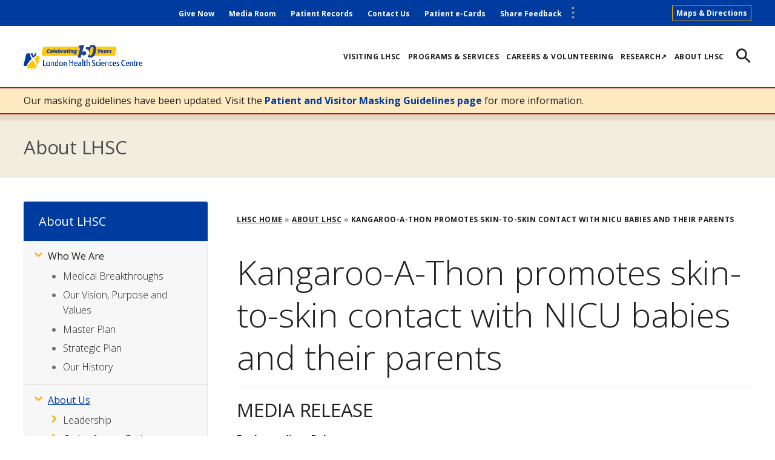

--- FILE ---
content_type: text/html; charset=UTF-8
request_url: https://www.lhsc.on.ca/about-lhsc/kangaroo-a-thon-promotes-skin-to-skin-contact-with-nicu-babies-and-their-parents
body_size: 14488
content:
<!DOCTYPE html>
<html lang="en" dir="ltr" prefix="content: http://purl.org/rss/1.0/modules/content/  dc: http://purl.org/dc/terms/  foaf: http://xmlns.com/foaf/0.1/  og: http://ogp.me/ns#  rdfs: http://www.w3.org/2000/01/rdf-schema#  schema: http://schema.org/  sioc: http://rdfs.org/sioc/ns#  sioct: http://rdfs.org/sioc/types#  skos: http://www.w3.org/2004/02/skos/core#  xsd: http://www.w3.org/2001/XMLSchema# ">
  <head>
    <meta charset="utf-8" />
<script>var _paq = _paq || [];(function(){var u=(("https:" == document.location.protocol) ? "https://piwik.sjhc.london.on.ca/" : "https://piwik.sjhc.london.on.ca/");_paq.push(["setSiteId", "36"]);_paq.push(["setTrackerUrl", u+"matomo.php"]);_paq.push(["setDownloadExtensions", "7z|aac|arc|arj|asf|asx|avi|bin|csv|doc(x|m)?|dot(x|m)?|download|exe|flv|gif|gz|gzip|hqx|jar|jpe?g|js|mp(2|3|4|e?g)|mov(ie)?|msi|msp|pdf|phps|png|ppt(x|m)?|pot(x|m)?|pps(x|m)?|ppam|sld(x|m)?|thmx|qtm?|ra(m|r)?|sea|sit|tar|tgz|torrent|txt|wav|wma|wmv|wpd|xls(x|m|b)?|xlt(x|m)|xlam|xml|z|zip"]);if (!window.matomo_search_results_active) {_paq.push(["trackPageView"]);}_paq.push(["setIgnoreClasses", ["no-tracking","colorbox"]]);_paq.push(["enableLinkTracking"]);var d=document,g=d.createElement("script"),s=d.getElementsByTagName("script")[0];g.type="text/javascript";g.defer=true;g.async=true;g.src=u+"matomo.js";s.parentNode.insertBefore(g,s);})();</script>
<meta name="description" content="MEDIA RELEASE For Immediate Release April 9 , 2015  " />
<link rel="canonical" href="https://www.lhsc.on.ca/about-lhsc/kangaroo-a-thon-promotes-skin-to-skin-contact-with-nicu-babies-and-their-parents" />
<meta name="Generator" content="Drupal 10 (https://www.drupal.org)" />
<meta name="MobileOptimized" content="width" />
<meta name="HandheldFriendly" content="true" />
<meta name="viewport" content="width=device-width, initial-scale=1.0" />
<link rel="icon" href="/themes/custom/de_theme/favicon.ico" type="image/vnd.microsoft.icon" />
<script>window.a2a_config=window.a2a_config||{};a2a_config.callbacks=[];a2a_config.overlays=[];a2a_config.templates={};a2a_config.icon_color = "transparent";</script>

    <title>Kangaroo-A-Thon promotes skin-to-skin contact with NICU babies and their parents | LHSC</title>

        <script type="text/javascript">
      function googleTranslateElementInit() {
        new google.translate.TranslateElement(
          {pageLanguage: 'en', layout: google.translate.TranslateElement.InlineLayout.SIMPLE},
          'google_translate_element'
        );
      }
    </script>
    <script type="text/javascript" src="//translate.google.com/translate_a/element.js?cb=googleTranslateElementInit"></script>

    <!-- import font awesome icons -->
    <script src="https://use.fontawesome.com/fd7b9d90d0.js"></script>
    <style>
    @import url('https://fonts.googleapis.com/css?family=Roboto+Condensed:400,700|Source+Sans+Pro:400,600,700');
    </style>

    <link href="https://fonts.googleapis.com/icon?family=Material+Icons" rel="stylesheet">

    <link rel="stylesheet" media="all" href="/sites/default/files/css/css_-2TT1elZZV4M6FCAatXaohrdZZrR1w2ELDWJXR3zpy0.css?delta=0&amp;language=en&amp;theme=de_theme&amp;include=[base64]" />
<link rel="stylesheet" media="all" href="/sites/default/files/css/css_YptKOKZQu9bmHU5bwbvjUfFGNWLWNiWEHZmhIfyHSyk.css?delta=1&amp;language=en&amp;theme=de_theme&amp;include=[base64]" />

    <script src="/themes/custom/de_theme/dist/scripts/js/vendor/modernizr.min.js?v=3.11.7"></script>


<link rel="apple-touch-icon" sizes="180x180" href="/themes/custom/de_theme/dist/img/favicons/apple-touch-icon.png">
<link rel="icon" type="image/png" sizes="32x32" href="/themes/custom/de_theme/dist/img/favicons/favicon-32x32.png">
<link rel="icon" type="image/png" sizes="16x16" href="/themes/custom/de_theme/dist/img/favicons/favicon-16x16.png">
<link rel="manifest" href="/themes/custom/de_theme/dist/img/favicons/site.webmanifest">
<link rel="mask-icon" href="/themes/custom/de_theme/dist/img/favicons/safari-pinned-tab.svg" color="#5bbad5">
<link rel="shortcut icon" href="/themes/custom/de_theme/dist/img/favicons/favicon.ico">
<meta name="msapplication-TileColor" content="#da532c">
<meta name="msapplication-config" content="/themes/custom/de_theme/dist/img/favicons/browserconfig.xml">
<meta name="theme-color" content="#ffffff">
<meta name="theme-color" content="#ffffff">

  </head>
  <body class="one_sidebar sidebar_first node-2925 anonymous subsite path-node node--type-page">
    <a href="#main-content" class="visually-hidden focusable skip-link">
      Skip to main content
    </a>
    
      <div class="dialog-off-canvas-main-canvas" data-off-canvas-main-canvas>
    
  <header id="header">
    <div class="layout-header">

      <div id="masthead" class="masthead">
            <div class="region region--masthead-actions clearfix" id="masthead-actions">
    <div class="header-container">
      <div class="region-inner clearfix">
        <nav role="navigation" aria-labelledby="block-secondarymenu-menu"  id="block-secondarymenu" class="block block-menu navigation menu--secondary-menu">
						
	<h2  class="visually-hidden" id="block-secondarymenu-menu" >Secondary Menu</h2>
	

				


					<div data-set="menu-secondary" class="append-around">
							<ul region="masthead_actions" class="menu menu--secondary-menu">
																					<li class="menu-item">
															<a href="/give-now" title="Donate to LHSC" data-drupal-link-system-path="node/11703">Give Now</a>
																				</li>
																	<li class="menu-item">
															<a href="/about-lhsc/media-room" data-drupal-link-system-path="node/2826">Media Room</a>
																				</li>
																	<li class="menu-item">
															<a href="https://www.lhsc.on.ca/health-records">Patient Records</a>
																				</li>
																	<li class="menu-item">
															<a href="/about-lhsc/contact-us" data-drupal-link-system-path="node/2817">Contact Us</a>
																				</li>
																	<li class="menu-item">
															<a href="https://ecard.lhsc.on.ca/patient/">Patient e-Cards</a>
																				</li>
																	<li class="menu-item">
															<a href="https://www.lhsc.on.ca/patients-visitors/patient-relations">Share Feedback</a>
																				</li>
									</ul>
			</div>
			


	</nav>
<div id="block-mapsdirectionsheader" class="block--basic block-mapsdirectionsheader block block-block-content block-block-contente8b74a47-5025-457a-88a7-2d593390616e">
  
    
      
            <div class="clearfix text-formatted field field--name-body field--type-text-with-summary field--label-hidden field__item"><p><a href="https://www.lhsc.on.ca/patients-visitors/finding-your-way-around-lhsc">Maps &amp; Directions</a></p></div>
      
  </div>

                  <div id="google_translate_element"></div>
      </div>
    </div>
  </div>

        <div class="header-container">
              <div class="region region--masthead-primary clearfix" id="masthead-primary">
    <div class="region-inner clearfix">
      <a class="main-menu-toggle" href="#"><span class="icon"></span><span class="visually-hidden">Toggle Menu</span></a>
      <div class="logo-block logo-block--default block block-lhsc-section-context block-lhsc-section-context-logo" id="block-logoblock">
  
    
      <a class="site-logo" href="/"><img src="/sites/default/files/LHSC150_Logo_Colour.png" alt="London Health Sciences Centre" title="London Health Sciences Centre Home" rel="home" /></a>
  </div>
<nav role="navigation" aria-labelledby="block-de-theme-main-menu-menu"  id="block-de-theme-main-menu" class="block block-menu navigation menu--main">
						
	<h2  class="visually-hidden" id="block-de-theme-main-menu-menu" >Main navigation</h2>
	

				


								<ul region="masthead_primary" class="menu menu--main">
																	<li class="menu-item">
													<a href="/patients-visitors" title="For information you might need when visiting the hospital as a patient." data-drupal-link-system-path="node/2794">Visiting LHSC</a>
																	</li>
														<li class="menu-item">
													<a href="https://www.lhsc.on.ca/programs-services">Programs &amp; Services</a>
																	</li>
														<li class="menu-item">
													<a href="/careers" data-drupal-link-system-path="node/2760">Careers &amp; Volunteering</a>
																	</li>
														<li class="menu-item">
													<a href="https://lhscri.ca/">Research↗</a>
																	</li>
														<li class="menu-item">
													<a href="https://www.lhsc.on.ca/about-lhsc">About LHSC</a>
																	</li>
							</ul>
			<div data-set="menu-secondary" class="append-around"></div>
			<div data-set="socialmediaheader" class="append-around"></div>
			


	</nav>
<div id="block-searchicon" class="block--basic block-searchicon block block-block-content block-block-content3a2b0b9a-cff5-4597-9ccc-48f7134483bc" tabindex="0">
  
    
        
  </div>

    </div>
  </div>

        </div>
              <div class="region region--masthead-secondary clearfix" id="masthead-secondary">
    <div class="region-inner clearfix">
      <div class="lhsc-solr-search-block block block-lhsc-solr block-lhsc-solr-search-block" data-drupal-selector="lhsc-solr-search-block" id="block-searchblock">
  
    
      <form region="masthead_secondary" action="/search" method="get" id="lhsc-solr-search-block" accept-charset="UTF-8">
  <div class="js-form-item form-item js-form-type-search form-type-search js-form-item-keywords form-item-keywords form-no-label">
      <label for="edit-keywords" class="visually-hidden">Search</label>
        <input title="Enter the terms you wish to search for." placeholder="Search" data-drupal-selector="edit-keywords" type="search" id="edit-keywords" name="keywords" value="" size="15" maxlength="128" class="form-search" />

        </div>
<div class="js-form-item form-item js-form-type-checkbox form-type-checkbox js-form-item-f-0 form-item-f-0">
        <input data-drupal-selector="edit-f-0" type="checkbox" id="edit-f-0" name="f[0]" value="group:100" class="form-checkbox" />

        <label for="edit-f-0" class="option">Search within About LHSC</label>
      </div>
<div data-drupal-selector="edit-actions" class="form-actions js-form-wrapper form-wrapper" id="edit-actions"><input data-drupal-selector="edit-submit" type="submit" id="edit-submit" value="Search" class="button js-form-submit form-submit" />
</div>

</form>

  </div>

    </div>
  </div>

      </div>
      
    </div>
  </header>

          

<div class="section-content">
      <div class="region region--content-prefix clearfix" id="page-content-prefix">
          <div class="views-element-container block block-views block-views-blockalert-block" id="block-views-block-alert-block">
  
    
      <div region="content_prefix"><div class="view view-alert view-id-alert view-display-id-block js-view-dom-id-4d8886ef700ab008498cfb102ab7af59c76238e48d790b585db0b340cb77b404">
  
    
      
      <div class="view-content">
          <div class="views-row"><div class="config_pages config_pages--type--alert config_pages--view-mode--default config_pages--alert--default">
  
            <div class="clearfix text-formatted field field--name-field-text field--type-text-long field--label-hidden field__item"><p>Our masking guidelines have been updated. Visit the <a href="https://www.lhsc.on.ca/patients-visitors/patient-and-visitor-masking">Patient and Visitor Masking Guidelines page</a> for more information.&nbsp;</p></div>
      
</div>
</div>

    </div>
  
          </div>
</div>

  </div>
<div id="block-subsitelabelblock" class="block block-lhsc-section-context block-lhsc-section-context-subsite-label">
  
    
      <div class="subsite-label-block-wrapper"><span class="subsite-label"><a href="/about-lhsc">About LHSC</a></span></div>
  </div>

      </div>

  <div class="layout-container">
  <main id="main" class="column">
    <span id="main-content" tabindex="-1"></span>    <div class="layout-content">
            <div class="region region--content clearfix" id="content">
    <div id="block-de-theme-breadcrumbs" class="block block-system block-system-breadcrumb-block">
  
    
        <nav class="breadcrumb" role="navigation" aria-labelledby="system-breadcrumb">
    <h2 id="system-breadcrumb" class="visually-hidden">Breadcrumb</h2>
    <ol>
          <li>
                  <a href="/">LHSC Home</a>
              </li>
          <li>
                  <a href="/about-lhsc">About LHSC</a>
              </li>
          <li>
                  Kangaroo-A-Thon promotes skin-to-skin contact with NICU babies and their parents
              </li>
        </ol>
  </nav>

  </div>
<div data-drupal-messages-fallback class="hidden"></div>
<div id="block-de-theme-page-title" class="block block-core block-page-title-block">
  
    
      
  <h1 class="page-title"><span property="schema:name" class="field field--name-title field--type-string field--label-hidden">Kangaroo-A-Thon promotes skin-to-skin contact with NICU babies and their parents</span>
</h1>


  </div>
<div id="block-de-theme-content" class="block block-system block-system-main-block">
  
    
      
<article about="/about-lhsc/kangaroo-a-thon-promotes-skin-to-skin-contact-with-nicu-babies-and-their-parents" typeof="schema:WebPage" class="node node--type-page node--view-mode-full">

  
  <div class="node__content">
    
            <span property="schema:name" content="Kangaroo-A-Thon promotes skin-to-skin contact with NICU babies and their parents" class="rdf-meta hidden"></span>

    
            <div property="schema:text" class="clearfix text-formatted field field--name-body field--type-text-with-summary field--label-hidden field__item">
<h2>MEDIA RELEASE </h2>
<p class="style1"><strong>For Immediate Release</strong></p>
<p>April 9 ,  2015</p>
<p> </p>
<p><strong>(LONDON, Ontario)</strong> – The Neonatal Intensive Care Unit (NICU) at London Health Sciences Centre’s (LHSC) Children’s Hospital is holding its first ever Kangaroo-A-Thon to increase awareness of the importance of skin-to-skin holding, or kangaroo care, for premature or ill infants and their families. Taking place from April 10 to April 24, this initiative is in response to a friendly challenge issued by Sunnybrook Health Sciences Centre to other NICU’s in the region to achieve over 605 hours of skin-to-skin holding in a two-week period. </p>
<p>Kangaroo care, named for the similarity to how certain marsupials carry their young, has been occurring in the LHSC NICU for approximately twenty years, and has recently evolved to encourage the parents of even the smallest babies to initiate skin-to-skin earlier.</p>
<p>“Many parents are hesitant to hold their baby who may be extremely low-birth weight and requiring ventilator support, but the benefits of time spent in close contact with mom or dad - brain development, attachment building, immunity boosting – make it imperative for them to try,” says Dr. Kevin Coughlin, Neonatal Perinatal Medicine, LHSC. </p>
<p>Parents like Philip Wiebe and Laura Sanderson were extremely hesitant to hold their premature son Ben when he was born at 27 weeks. “We assumed that he needed to stay in his little sterile incubator, totally isolated from us for his best chances to grow and develop. We didn’t realize that we would be helped and encouraged by the staff on the NICU to hold Ben in our arms every day,” says Sanderson. At just 9 days old, Ben was in his mother’s, then father’s arms, and is now taken out of this incubator daily for approximately two hours at a time to nuzzle in and sleep on their chest. </p>
<p>“Providing this comfort is extremely important for parents and babies in the NICU,” says Evelyn McGovern, RN, Children’s Care, LHSC. “These parents often haven’t held their babies, and have been physically separated by machines and tubes since birth.” </p>
<p>Children’s Hospital promotes family integrated care and either parent can participate in the kangaroo care which routinely takes about two hours. During skin-to-skin contact the baby is continuously monitored. </p>
<p>For babies whose condition prevents them from coming out of the incubator, modified kangaroo care is an option. Modified kangaroo care includes encircling and hand hugging by positioning the parent beside the incubator with the side down.</p>
<p>“Every parent should have the opportunity to touch and hold their baby,” says Sanderson. “We are so grateful that the staff and physicians here helped and encouraged us to have this special time with Ben.” </p>
<p>The recliners or ‘kangaroo chairs’ as they are referred to by staff and parents, used in the NICU at LHSC’s Children’s Hospital were donated by Children’s Health Foundation and its donors. </p>
<p><strong>Members of the Media are invited to interview parents and staff involved in the Kangaroo-A-Thon on Thursday April 9 at 3 p.m.  Please contact Sarah Muto to arrange for the interview. </strong><br /></p>
<p><br /><span class="style4"><strong>About London Health Science Centre</strong><br />
        London Health Sciences Centre has been at the forefront of medicine in Canada for 140 years and offers the broadest range of specialized clinical services in Ontario. Building on the traditions of its founding hospitals to provide compassionate care in an academic teaching setting, London Health Sciences Centre is home to Children’s Hospital, University Hospital, Victoria Hospital, the Kidney Care Centre, two family medical centres, and two research institutes – Children’s Health Research Institute and Lawson Health Research Institute. As a leader in medical discovery and health research, London Health Sciences Centre has a history of over 65 international and national firsts and attracts top clinicians and researchers from around the world. As a regional referral centre, London Health Sciences Centre cares for the most medically complex patients including critically injured adults and children in southwestern Ontario and beyond. The hospital’s nearly 15,000 staff, physicians, students and volunteers provide care for more than one million patient visits a year. For more information visit <a href="/">www.lhsc.on.ca</a></span></p>
<p><strong>About Children’s Hospital, London Health Sciences Centre</strong><br />
        Children’s Hospital has been caring for children and their families since 1922. Children’s Hospital is the regional paediatric referral centre for Southwestern Ontario, serving an area of over 29,000 square kilometers and a population base including more than 500,000 children. Children’s Hospital cares for the most medically complex and critically ill patients in our region. Last year, 106,000 paediatric patients were cared for at Children’s Hospital, including over 36,000 children who received emergency medical treatment. Learn more at <a data-entity-substitution="canonical" data-entity-type="node" data-entity-uuid="5a446da6-c6e6-496c-a059-ebac8c57a0a2" href="/childrens-hospital/about-childrens-hospital" title="About Children’s Hospital">http://www.lhsc.on.ca/About_Us/Childrens_Hospital/ </a></p>
<p><strong>About Children’s Health Foundation</strong><br />
        Children’s Health Foundation raises and grants funds to support specialized paediatric patient care and equipment at Children’s Hospital, the delivery of exceptional programs, long-term therapy and rehabilitation services at Thames Valley Children’s Centre and research into the causes and cures of children’s health challenges at Children’s Health Research Institute.</p>
<p>The funds raised by Children’s Health Foundation empower paediatric health care partners to serve all of the unique needs of young patients from across Southwestern Ontario and parts of Northern Ontario. From innovative care and rehabilitation to ground-breaking research, Children’s Health Foundation positively impacts each component of paediatric health care, helping kids to reach their full potential and lead happy, healthy lives. Learn more at <a href="http://www.childhealth.ca">www.childhealth.ca </a><br /></p>
<p> </p>
<p align="center">-30-</p>
<p><br /><br /></p>
<p><strong>For media inquiries contact:</strong></p>
<p>Sarah Muto<br />
          Corporate Communications and Public Relations <br />
          London Health Sciences Centre<br />
          519-685-8500, ext. 74772<br /><a href="mailto:sarah.muto@lhsc.on.ca%20">sarah.muto@lhsc.on.ca </a><br /></p>
<p><strong>After-hours and weekend assistance: </strong></p>
<p>Call LHSC Switchboard at 519-685-8500 and ask to page the communication consultant on-call.<br /><br /></p>
<p><span> </span></p>
<p><strong>Visit the LHSC Media Room website at <a href="../../../../../media"><span>www.lhsc.on.ca/media</span></a></strong>.<br /><br /></p>
<p><strong>L<span>ike us on Facebook at <a href="https://www.facebook.com/LHSCCanada#%21/LHSCCanada">London Health Sciences Centre (LHSC)</a>, follow us on Twitter <a href="https://twitter.com/#%21/LHSCCanada">@LHSCCanada</a></span> <span>and watch us on YouTube at <a href="http://www.youtube.com/LHSCCanada">LHSCCanada</a></span></strong>.<br /></p>
<p> </p>
<p></p>
</div>
      <span class="a2a_kit a2a_kit_size_18 addtoany_list" data-a2a-url="https://www.lhsc.on.ca/about-lhsc/kangaroo-a-thon-promotes-skin-to-skin-contact-with-nicu-babies-and-their-parents" data-a2a-title="Kangaroo-A-Thon promotes skin-to-skin contact with NICU babies and their parents"><a class="a2a_button_facebook" href="https://www.facebook.com/LHSCCanada"></a><a class="a2a_button_twitter" href="https://twitter.com/LHSCCanada"></a><a class="a2a_button_linkedin" href="https://www.linkedin.com/company/london-health-sciences-centre"></a></span>
  </div>

</article>

  </div>
<div class="views-element-container block block-views block-views-blockimportant-messages-important-messages" id="block-views-block-important-messages-important-messages">
  
    
      <div region="content"><div class="view view-important-messages view-id-important_messages view-display-id-important_messages js-view-dom-id-f7947c33577662ce4877b0244c7c40b3abe00c067c1451fdf14e2b415ee00ceb">
  
    
      
  
          </div>
</div>

  </div>
<div id="block-lhscfeaturedstoriesblock" class="block block-lhsc-news block-news-wrapper-block">
  
      <h2>Top Stories</h2>
    
      

<div  class="lhsc_news_wrapper_block">
  <div class="views-element-container block block-views block-views-blocknews-featured-stories-1" id="block-views-block-news-featured-stories-1">
  
    
      <div region="content"><div class="view view-news view-id-news view-display-id-featured_stories_1 js-view-dom-id-9ca997341829cc9814baee210ec2dfb8de23d42c2b3c659fc174aa82330bea30">
  
    
      <div class="view-header">
      <div class="featured-top view view-news view-id-news view-display-id-featured_stories_1_top js-view-dom-id-b78947c6ae6bc87ec4a2eec7033f22842cc19f2c70de05bdc437f718aa5d7400">
  
    
      
      <div class="view-content">
          <div class="views-row">
<article about="/news/lhscri-ranks-13th-among-canadas-top-40-research-hospitals" class="node node--type-news node--sticky node--view-mode-card">

  <div class="node__content">
     <div class="feature-wrapper">
      
            <div class="field field--name-field-main-image field--type-entity-reference field--label-hidden field__item">  <a href="/news/lhscri-ranks-13th-among-canadas-top-40-research-hospitals" hreflang="en"><img loading="lazy" src="/sites/default/files/styles/large/public/images/2025-12/vrl_1050_x_591.png?h=042dbf4a&amp;itok=9fOxijZA" width="480" height="285" alt="Research team members in an LHSCRI laboratory." typeof="foaf:Image" class="image-style-large" />

</a>
</div>
      
      
      <div class="field field--name-field-news-type field--type-entity-reference field--label-hidden field__items">
              <div class="field__item"><a href="/news-type/research-innovation" hreflang="en">Research &amp; Innovation</a></div>
          </div>
  
    </div>
     <h3>
      <a href="/news/lhscri-ranks-13th-among-canadas-top-40-research-hospitals" rel="bookmark"><span class="field field--name-title field--type-string field--label-hidden">LHSCRI ranks 13th among Canada’s Top 40 Research Hospitals  </span>
</a>
    </h3>
  </div>

</article>
</div>

    </div>
  
          </div>

    </div>
      
      <div class="view-content">
          <div class="views-row"><div class="views-field views-field-title"><span class="field-content"><a href="/news/shriners-hospitals-for-children-canada-and-lhsc-launch-landmark-research-program-for-rare" hreflang="en">Shriners Hospitals for Children Canada and LHSC launch landmark research program for rare childhood bone disorders</a></span></div></div>
    <div class="views-row"><div class="views-field views-field-title"><span class="field-content"><a href="/news/male-kidney-donation-may-be-linked-to-a-higher-chance-of-developing-a-scrotal-condition-study" hreflang="en">Male kidney donation may be linked to a higher chance of developing a scrotal condition, study finds</a></span></div></div>
    <div class="views-row"><div class="views-field views-field-title"><span class="field-content"><a href="/news/meet-your-surgeon-and-their-robot-the-unstoppable-duo-behind-cutting-edge-surgeries-at-lhsc" hreflang="en">Meet your surgeon and their robot: The unstoppable duo behind cutting-edge surgeries at LHSC  </a></span></div></div>

    </div>
  
          </div>
</div>

  </div>

  <div class="views-element-container block block-views block-views-blocknews-featured-stories-2" id="block-views-block-news-featured-stories-2">
  
    
      <div region="content"><div class="view view-news view-id-news view-display-id-featured_stories_2 js-view-dom-id-17702db88c5fdc6a23087e073d930fa7837efdd7b82d886d84d62d67a33619b0">
  
    
      <div class="view-header">
      <div class="featured-top view view-news view-id-news view-display-id-featured_stories_2_top js-view-dom-id-66becb6f99058302856f041177707ed14d7e5ef48aa9a5f421fc1801e3c0e7a4">
  
    
      
      <div class="view-content">
          <div class="views-row">
<article about="/news/tune-in-to-lhscs-community-update-meeting-9" class="node node--type-news node--sticky node--view-mode-card">

  <div class="node__content">
     <div class="feature-wrapper">
      
            <div class="field field--name-field-main-image field--type-entity-reference field--label-hidden field__item">  <a href="/news/tune-in-to-lhscs-community-update-meeting-9" hreflang="en"><img loading="lazy" src="/sites/default/files/styles/large/public/images/2025-12/p140_24_presidentceo_supervisor_communityupdatemeeting_webbanner_630x340px.png?h=0e241caf&amp;itok=Sv2tTvh8" width="480" height="285" alt="Community Update Meeting Banner" typeof="foaf:Image" class="image-style-large" />

</a>
</div>
      
      
      <div class="field field--name-field-news-type field--type-entity-reference field--label-hidden field__items">
              <div class="field__item"><a href="/news-type/lhsc-news" hreflang="en">LHSC News</a></div>
          </div>
  
    </div>
     <h3>
      <a href="/news/tune-in-to-lhscs-community-update-meeting-9" rel="bookmark"><span class="field field--name-title field--type-string field--label-hidden">Tune in to LHSC&#039;s Community Update Meeting</span>
</a>
    </h3>
  </div>

</article>
</div>

    </div>
  
          </div>

    </div>
      
      <div class="view-content">
          <div class="views-row"><div class="views-field views-field-title"><span class="field-content"><a href="/news/together-through-every-season-a-holiday-message" hreflang="en"> Together, through every season: A holiday message</a></span></div></div>
    <div class="views-row"><div class="views-field views-field-title"><span class="field-content"><a href="/news/lhsc-to-home-supporting-recovery-beyond-hospital-walls" hreflang="en">LHSC to Home: Supporting recovery beyond hospital walls</a></span></div></div>
    <div class="views-row"><div class="views-field views-field-title"><span class="field-content"><a href="/news/adult-patients-with-sickle-cell-disease-can-now-be-treated-with-stem-cell-transplantation-at" hreflang="en">Adult patients with sickle cell disease can now be treated with stem cell transplantation at LHSC </a></span></div></div>

    </div>
  
          </div>
</div>

  </div>

  <div class="views-element-container block block-views block-views-blocknews-featured-stories-3" id="block-views-block-news-featured-stories-3">
  
    
      <div region="content"><div class="view view-news view-id-news view-display-id-featured_stories_3 js-view-dom-id-30e86ea24739f924bf96f1bede3e0cf4bebd883c25a16da0f5a2ce3404de0d4d">
  
    
      <div class="view-header">
      <div class="featured-top view view-news view-id-news view-display-id-featured_stories_3_top js-view-dom-id-7032e23e3a748f2fb5f3f2a46126c89b8af61a022a53db3b5c5d8e9f5563fcf8">
  
    
      
      <div class="view-content">
          <div class="views-row">
<article about="/news/vote-now-to-help-childrens-health-foundation-win-100000-for-paediatric-cancer-care" class="node node--type-news node--sticky node--view-mode-card">

  <div class="node__content">
     <div class="feature-wrapper">
      
            <div class="field field--name-field-main-image field--type-entity-reference field--label-hidden field__item">  <a href="/news/vote-now-to-help-childrens-health-foundation-win-100000-for-paediatric-cancer-care" hreflang="en"><img loading="lazy" src="/sites/default/files/styles/large/public/images/2025-11/2_1050x591.png?h=042dbf4a&amp;itok=6yPQUcQ1" width="480" height="285" alt="A patient ambassador sings as part of the lip sync challenge" typeof="foaf:Image" class="image-style-large" />

</a>
</div>
      
      
      <div class="field field--name-field-news-type field--type-entity-reference field--label-hidden field__items">
              <div class="field__item"><a href="/news-type/donor-impact" hreflang="en">Donor Impact</a></div>
          </div>
  
    </div>
     <h3>
      <a href="/news/vote-now-to-help-childrens-health-foundation-win-100000-for-paediatric-cancer-care" rel="bookmark"><span class="field field--name-title field--type-string field--label-hidden">Vote now to help Children’s Health Foundation win $100,000 for paediatric cancer care</span>
</a>
    </h3>
  </div>

</article>
</div>

    </div>
  
          </div>

    </div>
      
      <div class="view-content">
          <div class="views-row"><div class="views-field views-field-title"><span class="field-content"><a href="/news/cancer-survivor-celebrates-birthday-by-covering-patients-parking" hreflang="en">Cancer Survivor Celebrates Birthday By Covering Patients’ Parking</a></span></div></div>
    <div class="views-row"><div class="views-field views-field-title"><span class="field-content"><a href="/news/two-young-sisters-raise-3500-for-pancreatic-cancer-research-in-tribute-to-late-grandmother" hreflang="en">Two Young Sisters Raise $3,500 For Pancreatic Cancer Research In Tribute To Late Grandmother</a></span></div></div>
    <div class="views-row"><div class="views-field views-field-title"><span class="field-content"><a href="/news/a-different-kind-of-human-steve-kieffers-story" hreflang="en">A different kind of human: Steve Kieffer’s story</a></span></div></div>

    </div>
  
          </div>
</div>

  </div>

</div>
<a style="text-align: center;display: block;width: 32%;margin:0 auto;" class="btn-flat btn-primary btn" href="/news">See all News </a>

  </div>

  </div>

    </div>  </main>

  <div class="sidebar-wrapper">
        <aside class="column sidebar layout-sidebar-top" role="complementary">
        <div class="region region--sidebar-top clearfix">
      <div id="block-sectionmenutitle" class="block block-lhsc-section-context block-lhsc-section-menu-title">
  
    
      <h2><a href="/about-lhsc">About LHSC</a><span class="fas fa-bars"></span></h2>
  </div>
<nav role="navigation" aria-labelledby="block-subsitemenu-menu"  id="block-subsitemenu" class="block block-menu navigation menu--section-menu">
						
	<h2  class="visually-hidden" id="block-subsitemenu-menu" >Subsite Menu</h2>
	

				
								<ul  region="sidebar_top" class="menu menu--section-menu" >
																																					<li tabindex="0"  class="menu-item menu-item--expanded" aria-expanded=true>
													<a href="/about-lhsc/who-we-are"  >Who We Are<span class="toggle"></span></a>
																								<ul  region="sidebar_top" class="menu menu--section-menu menu--" >
																																						<li tabindex="0"  class="menu-item" aria-expanded=false>
													<a href="/about-lhsc/medical-breakthroughs-0"  >Medical Breakthroughs</a>
																		</li>
																																		<li tabindex="0"  class="menu-item" aria-expanded=false>
													<a href="/about-lhsc/vision-purpose-and-values"  >Our Vision, Purpose and Values</a>
																		</li>
																																		<li tabindex="0"  class="menu-item" aria-expanded=false>
													<a href="/master-planning"  >Master Plan</a>
																		</li>
																																		<li tabindex="0"  class="menu-item" aria-expanded=false>
													<a href="/strategicplan"  >Strategic Plan</a>
																		</li>
																																		<li tabindex="0"  class="menu-item" aria-expanded=false>
													<a href="/about-lhsc/our-history"  >Our History</a>
																		</li>
							</ul>
			
																		</li>
																																		<li tabindex="0"  class="menu-item menu-item--expanded menu-item--active-trail" aria-expanded=true>
													<a href="/about-lhsc/welcome"  class="is-active" >About Us<span class="toggle"></span></a>
																								<ul  region="sidebar_top" class="menu menu--section-menu menu--" >
																																						<li tabindex="0"  class="menu-item menu-item--expanded" aria-expanded=false>
													<a href="/about-lhsc/leadership"  >Leadership<span class="toggle"></span></a>
																								<ul  region="sidebar_top" class="menu menu--section-menu menu--" >
																																						<li tabindex="0"  class="menu-item menu-item--expanded" aria-expanded=false>
													<a href="/about-lhsc/board-of-directors-0"  >Board of Directors<span class="toggle"></span></a>
																								<ul  region="sidebar_top" class="menu menu--section-menu menu--" >
																																						<li tabindex="0"  class="menu-item" aria-expanded=false>
													<a href="/about-lhsc/lhsc-by-laws"  >LHSC By Laws</a>
																		</li>
																																		<li tabindex="0"  class="menu-item" aria-expanded=false>
													<a href="/about-lhsc/committees-of-the-board"  >Committees of the Board</a>
																		</li>
																																		<li tabindex="0"  class="menu-item" aria-expanded=false>
													<a href="/about-lhsc/lhsc-board-of-directors-roles-and-responsibilities"  >Roles and Responsibilities</a>
																		</li>
																																		<li tabindex="0"  class="menu-item" aria-expanded=false>
													<a href="/about-lhsc/meeting-minutes"  >Meeting Minutes</a>
																		</li>
							</ul>
			
																		</li>
																																		<li tabindex="0"  class="menu-item menu-item--expanded" aria-expanded=false>
													<a href="/about-lhsc/administration"  >Administration<span class="toggle"></span></a>
																								<ul  region="sidebar_top" class="menu menu--section-menu menu--" >
																																						<li tabindex="0"  class="menu-item" aria-expanded=false>
													<a href="/about-lhsc/executive-leadership-team"  >Executive Leadership Team</a>
																		</li>
																																		<li tabindex="0"  class="menu-item" aria-expanded=false>
													<a href="/about-lhsc/medical-leadership"  >Medical Leadership</a>
																		</li>
																																		<li tabindex="0"  class="menu-item" aria-expanded=false>
													<a href="/about-lhsc/organizational-structure"  >Organizational Structure</a>
																		</li>
							</ul>
			
																		</li>
							</ul>
			
																		</li>
																																		<li tabindex="0"  class="menu-item menu-item--expanded" aria-expanded=false>
													<a href="/about-lhsc/caring-for-our-environment"  >Caring for our Environment<span class="toggle"></span></a>
																								<ul  region="sidebar_top" class="menu menu--section-menu menu--" >
																																						<li tabindex="0"  class="menu-item" aria-expanded=false>
													<a href="/about-lhsc/lhsc-green-team-news"  >LHSC Green Team News</a>
																		</li>
																																		<li tabindex="0"  class="menu-item menu-item--expanded" aria-expanded=false>
													<a href="/about-lhsc/second-chance-supplies"  >Second Chance Supplies<span class="toggle"></span></a>
																								<ul  region="sidebar_top" class="menu menu--section-menu menu--" >
																																						<li tabindex="0"  class="menu-item" aria-expanded=false>
													<a href="/about-lhsc/how-to-donate-unused-home-care-medical-supplies"  >Donate Your Home Care Supplies</a>
																		</li>
							</ul>
			
																		</li>
							</ul>
			
																		</li>
																																		<li tabindex="0"  class="menu-item menu-item--expanded menu-item--active-trail" aria-expanded=true>
													<a href="/about-lhsc/media-room"  class="is-active" >Media Room<span class="toggle"></span></a>
																								<ul  region="sidebar_top" class="menu menu--section-menu menu--" >
																																						<li tabindex="0"  class="menu-item menu-item--expanded menu-item--active-trail" aria-expanded=true>
													<a href="/about-lhsc/media-releases"  class="is-active" >Media Releases<span class="toggle"></span></a>
																								<ul  region="sidebar_top" class="menu menu--section-menu menu--" >
																																						<li tabindex="0"  class="menu-item" aria-expanded=false>
													<a href="/about-lhsc/2025"  >2025</a>
																		</li>
																																		<li tabindex="0"  class="menu-item" aria-expanded=false>
													<a href="/about-lhsc/media-releases-2024"  >2024</a>
																		</li>
																																		<li tabindex="0"  class="menu-item" aria-expanded=false>
													<a href="/about-lhsc/media-releases-2023"  >2023</a>
																		</li>
							</ul>
			
																		</li>
																																		<li tabindex="0"  class="menu-item" aria-expanded=false>
													<a href="/about-lhsc/code-orange-levels"  >Code Orange levels</a>
																		</li>
																																		<li tabindex="0"  class="menu-item" aria-expanded=false>
													<a href="/about-lhsc/patient-information-for-media"  >Patient Information for Media</a>
																		</li>
																																		<li tabindex="0"  class="menu-item" aria-expanded=false>
													<a href="/about-lhsc/hospital-access"  >Hospital Access</a>
																		</li>
																																		<li tabindex="0"  class="menu-item" aria-expanded=false>
													<a href="/about-lhsc/historical-highlights"  >Historical Highlights</a>
																		</li>
																																		<li tabindex="0"  class="menu-item" aria-expanded=false>
													<a href="/about-lhsc/our-stories"  >Our Stories</a>
																		</li>
																																		<li tabindex="0"  class="menu-item" aria-expanded=false>
													<a href="/about-lhsc/our-foundations-and-partners"  >Our Foundations and Partners</a>
																		</li>
																																		<li tabindex="0"  class="menu-item" aria-expanded=false>
													<a href="/about-lhsc/social-media"  >Social Media</a>
																		</li>
							</ul>
			
																		</li>
																																		<li tabindex="0"  class="menu-item" aria-expanded=false>
													<a href="/about-lhsc/lhsc-publications"  >Publications</a>
																		</li>
							</ul>
			
																		</li>
																																		<li tabindex="0"  class="menu-item" aria-expanded=false>
													<a href="/about-lhsc/accessibility"  >Accessibility</a>
																		</li>
																																		<li tabindex="0"  class="menu-item menu-item--expanded" aria-expanded=true>
													<a href="/about-lhsc/accountability"  >Accountability<span class="toggle"></span></a>
																								<ul  region="sidebar_top" class="menu menu--section-menu menu--" >
																																						<li tabindex="0"  class="menu-item" aria-expanded=false>
													<a href="/about-lhsc/accreditation-0"  >Accreditation</a>
																		</li>
																																		<li tabindex="0"  class="menu-item" aria-expanded=false>
													<a href="/about-lhsc/executive-compensation"  >Executive Compensation</a>
																		</li>
																																		<li tabindex="0"  class="menu-item" aria-expanded=false>
													<a href="/about-lhsc/hospital-standardized-mortality-ratio"  >Hospital Standardized Mortality Ratio</a>
																		</li>
																																		<li tabindex="0"  class="menu-item menu-item--expanded" aria-expanded=false>
													<a href="/about-lhsc/infection-control"  >Infection Control<span class="toggle"></span></a>
																								<ul  region="sidebar_top" class="menu menu--section-menu menu--" >
																																						<li tabindex="0"  class="menu-item" aria-expanded=false>
													<a href="/about-lhsc/c-difficile"  >C. Difficile</a>
																		</li>
																																		<li tabindex="0"  class="menu-item" aria-expanded=false>
													<a href="/about-lhsc/central-line-associated-blood-stream-infection-rates"  >Central Line Infection</a>
																		</li>
																																		<li tabindex="0"  class="menu-item" aria-expanded=false>
													<a href="/about-lhsc/hand-hygiene-compliance"  >Hand Hygiene Compliance</a>
																		</li>
																																		<li tabindex="0"  class="menu-item" aria-expanded=false>
													<a href="/about-lhsc/methicillin-resistant-staphylococcus-aureus-mrsa"  >Methicillin Resistant Staphylococcus aureus (MRSA)</a>
																		</li>
																																		<li tabindex="0"  class="menu-item" aria-expanded=false>
													<a href="/about-lhsc/surgical-safety-checklist-compliance-rates"  >Surgical Safety Checklist</a>
																		</li>
																																		<li tabindex="0"  class="menu-item" aria-expanded=false>
													<a href="/about-lhsc/surgical-site-infection-prevention"  >Surgical Site Infection Prevention</a>
																		</li>
																																		<li tabindex="0"  class="menu-item" aria-expanded=false>
													<a href="/about-lhsc/vancomycin-resistant-enterococcus-vre"  >Vancomycin Resistant Enterococcus (VRE)</a>
																		</li>
																																		<li tabindex="0"  class="menu-item" aria-expanded=false>
													<a href="/about-lhsc/ventilator-associated-pneumonia"  >Ventilator Associated Pneumonia</a>
																		</li>
							</ul>
			
																		</li>
																																		<li tabindex="0"  class="menu-item" aria-expanded=false>
													<a href="/about-lhsc/patient-safety-plan"  >Patient Safety Plan</a>
																		</li>
																																		<li tabindex="0"  class="menu-item" aria-expanded=false>
													<a href="/about-lhsc/quality-improvement-plan"  >Quality Improvement Plan</a>
																		</li>
																																		<li tabindex="0"  class="menu-item" aria-expanded=false>
													<a href="/about-lhsc/wait-time-reporting"  >Wait Time Reporting</a>
																		</li>
																																		<li tabindex="0"  class="menu-item" aria-expanded=false>
													<a href="/about-lhsc/whistleblower-policy"  >Whistleblower Policy</a>
																		</li>
							</ul>
			
																		</li>
																																		<li tabindex="0"  class="menu-item menu-item--expanded" aria-expanded=true>
													<a href="/about-lhsc/community"  >Community<span class="toggle"></span></a>
																								<ul  region="sidebar_top" class="menu menu--section-menu menu--" >
																																						<li tabindex="0"  class="menu-item menu-item--expanded" aria-expanded=false>
													<a href="/about-lhsc/community-advisory-committee"  >Community Advisory Committee<span class="toggle"></span></a>
																								<ul  region="sidebar_top" class="menu menu--section-menu menu--" >
																																						<li tabindex="0"  class="menu-item" aria-expanded=false>
													<a href="/about-lhsc/community-advisory-survey"  >Community Advisory Survey</a>
																		</li>
							</ul>
			
																		</li>
																																		<li tabindex="0"  class="menu-item" aria-expanded=false>
													<a href="/about-lhsc/community-update-meetings"  >Community Update Meetings</a>
																		</li>
																																		<li tabindex="0"  class="menu-item" aria-expanded=false>
													<a href="/about-lhsc/south-street-hospital-decommissioning"  >South Street Hospital Decommissioning</a>
																		</li>
																																		<li tabindex="0"  class="menu-item" aria-expanded=false>
													<a href="/about-lhsc/south-street-hospital-demolition"  >South Street Hospital Demolition</a>
																		</li>
																																		<li tabindex="0"  class="menu-item" aria-expanded=false>
													<a href="/about-lhsc/update-54-riverview-ave"  >Updates: 54 Riverview Ave</a>
																		</li>
																																		<li tabindex="0"  class="menu-item" aria-expanded=false>
													<a href="/about-lhsc/western-counties-property"  >Western Counties Property</a>
																		</li>
																																		<li tabindex="0"  class="menu-item" aria-expanded=false>
													<a href="/about-lhsc/lhscs-western-counties-property"  >Western Counties Divestment</a>
																		</li>
							</ul>
			
																		</li>
																																		<li tabindex="0"  class="menu-item menu-item--expanded" aria-expanded=true>
													<a href="/about-lhsc/governance-and-management-0"  >Governance and Management<span class="toggle"></span></a>
																								<ul  region="sidebar_top" class="menu menu--section-menu menu--" >
																																						<li tabindex="0"  class="menu-item menu-item--expanded" aria-expanded=false>
													<a href="/about-lhsc/freedom-of-information-and-protection-of-privacy-act-fippa"  >Freedom of Information and Protection of Privacy Act<span class="toggle"></span></a>
																								<ul  region="sidebar_top" class="menu menu--section-menu menu--" >
																																						<li tabindex="0"  class="menu-item" aria-expanded=false>
													<a href="/about-lhsc/request-access-to-or-correct-personal-information"  >Correct Personal Information</a>
																		</li>
																																		<li tabindex="0"  class="menu-item" aria-expanded=false>
													<a href="/about-lhsc/directory-of-records"  >Directory of Records</a>
																		</li>
																																		<li tabindex="0"  class="menu-item" aria-expanded=false>
													<a href="/about-lhsc/frequently-asked-questions-faq"  >Frequently Asked Questions</a>
																		</li>
							</ul>
			
																		</li>
																																		<li tabindex="0"  class="menu-item" aria-expanded=false>
													<a href="/about-lhsc/broader-public-sector-hospital-reporting-directive"  >Broader Public Sector Hospital Reporting Directive</a>
																		</li>
																																		<li tabindex="0"  class="menu-item" aria-expanded=false>
													<a href="/about-lhsc/corporate-expense-policy-for-london-health-sciences-centre"  >Corporate Expense Policy</a>
																		</li>
																																		<li tabindex="0"  class="menu-item" aria-expanded=false>
													<a href="/about-lhsc/executive-expenses"  >Executive Expenses</a>
																		</li>
																																		<li tabindex="0"  class="menu-item" aria-expanded=false>
													<a href="/about-lhsc/hospital-service-accountability-agreement"  >Hospital Service Accountability Agreement</a>
																		</li>
																																		<li tabindex="0"  class="menu-item" aria-expanded=false>
													<a href="/about-lhsc/salary-disclosure"  >Salary Disclosure</a>
																		</li>
							</ul>
			
																		</li>
																																		<li tabindex="0"  class="menu-item" aria-expanded=false>
													<a href="/about-lhsc/outbreaks-current-active"  >Outbreaks: Current Active</a>
																		</li>
																																		<li tabindex="0"  class="menu-item" aria-expanded=false>
													<a href="/about-lhsc/training"  >Training</a>
																		</li>
																																		<li tabindex="0"  class="menu-item" aria-expanded=false>
													<a href="/about-lhsc/contact-us"  >Contact Us</a>
																		</li>
							</ul>
			


	</nav>

  </div>

    </aside>
    
          <aside class="column sidebar layout-sidebar-first" role="complementary">
          <div class="region region--sidebar-first clearfix">
      <div class="views-element-container block block-views block-views-blocksubsite-page-cta-block" id="block-views-block-subsite-page-cta-block">
  
    
      <div region="sidebar_first"><div class="view view-subsite view-id-subsite view-display-id-page_cta_block js-view-dom-id-02813ebf0c47b8f835200aa1aac12bc615ad50ee90c368cebf7d0a0586c4a534">
  
    
      
      <div class="view-content">
          <div class="views-row"><div class="views-field views-field-field-cta"><div class="field-content"></div></div></div>

    </div>
  
          </div>
</div>

  </div>

  </div>

      </aside>
      </div>

    
  </div>
</div>




    <footer id="footer">
      <div class="region region--footer-first clearfix">
      <div class="layout-container">
      <nav role="navigation" aria-labelledby="block-quicklinks-menu"  id="block-quicklinks" class="block block-menu navigation menu--q">
			
	<h2  id="block-quicklinks-menu" >Quick Links</h2>
	

				
              <ul  region="footer_first" class="menu" >
                    <li  class="menu-item" >
        <a href="https://www.lhsc.on.ca/patients-visitors/great-moments-recognition-program">Great Moments Recognition Program</a>
              </li>
                <li  class="menu-item" >
        <a href="https://ecard.lhsc.on.ca/patient/">Send a Patient an e-Card</a>
              </li>
                <li  class="menu-item" >
        <a href="/patients-visitors/in-an-emergency" data-drupal-link-system-path="node/6284">In an Emergency</a>
              </li>
                <li  class="menu-item" >
        <a href="https://www.lhsc.on.ca/about-lhsc/accessibility">Accessibility at LHSC</a>
              </li>
                <li  class="menu-item" >
        <a href="/childrens-hospital" data-drupal-link-system-path="node/2762">Children&#039;s Hospital</a>
              </li>
                <li  class="menu-item" >
        <a href="http://www.childhealth.ca/">Children&#039;s Health Foundation</a>
              </li>
                <li  class="menu-item" >
        <a href="http://www.lhsf.ca/">London Health Sciences Foundation</a>
              </li>
                <li  class="menu-item" >
        <a href="http://www.chri.org/">Children&#039;s Health Research Institute</a>
              </li>
                <li  class="menu-item" >
        <a href="https://www.lhscri.ca/">London Health Sciences Centre Research Institute</a>
              </li>
                <li  class="menu-item" >
        <a href="/about-lhsc/website-terms-and-conditions-of-use" data-drupal-link-system-path="node/4179">Terms and Conditions</a>
              </li>
                <li  class="menu-item" >
        <a href="/are-you-an-lhsc-employee" data-drupal-link-system-path="node/8896">For Our Employees</a>
              </li>
        </ul>
  


	</nav>
<nav role="navigation" aria-labelledby="block-communitylinks-menu"  id="block-communitylinks" class="block block-menu navigation menu--community-links">
			
	<h2  id="block-communitylinks-menu" >Community Links</h2>
	

				
              <ul  region="footer_first" class="menu" >
                    <li  class="menu-item" >
        <a href="https://www.fanshawec.ca/">Fanshawe College</a>
              </li>
                <li  class="menu-item" >
        <a href="https://healthcareathome.ca/">Home and Community Care Support Services</a>
              </li>
                <li  class="menu-item" >
        <a href="http://www.healthunit.com/">Middlesex-London Health Unit</a>
              </li>
                <li  class="menu-item" >
        <a href="https://www.swrcp.lhsc.on.ca/about-swrcp/swrcp-strategic-plan">South West Regional Cancer Program</a>
              </li>
                <li  class="menu-item" >
        <a href="http://swostroke.ca/">Southwestern Ontario Stroke Network</a>
              </li>
                <li  class="menu-item" >
        <a href="http://www.sjhc.london.on.ca/">St. Joseph&#039;s Health Care London</a>
              </li>
                <li  class="menu-item" >
        <a href="http://thehealthline.ca/index.aspx?Region=London">thehealthline.ca</a>
              </li>
                <li  class="menu-item" >
        <a href="https://www.uwo.ca/">Western University</a>
              </li>
        </ul>
  


	</nav>
<nav role="navigation" aria-labelledby="block-accountability-menu"  id="block-accountability" class="block block-menu navigation menu--accountability">
			
	<h2  id="block-accountability-menu" >Accountability</h2>
	

				
              <ul  region="footer_first" class="menu" >
                    <li  class="menu-item" >
        <a href="https://www.lhsc.on.ca/about-lhsc/caring-for-our-environment">Caring for our Environment</a>
              </li>
                <li  class="menu-item" >
        <a href="/patients-visitors/privacy-information-and-office" data-drupal-link-system-path="node/7084">Privacy</a>
              </li>
                <li  class="menu-item" >
        <a href="https://www.lhsc.on.ca/about-lhsc/governance-and-management-0">Governance and Management</a>
              </li>
                <li  class="menu-item" >
        <a href="/about-lhsc/executive-compensation" data-drupal-link-system-path="node/4600">Executive Compensation</a>
              </li>
                <li  class="menu-item" >
        <a href="/about-lhsc/freedom-of-information-and-protection-of-privacy-act-fippa" data-drupal-link-system-path="node/4599">Freedom of Information Requests</a>
              </li>
        </ul>
  


	</nav>
<div id="block-socialmediaheader" class="block--basic block-socialmediaheader block block-block-content block-block-content65838497-64b4-4146-8a3d-9ac1b3e5eb12">
  
    
  <div data-set="socialmediaheader" class="append-around">
          
            <div class="clearfix text-formatted field field--name-body field--type-text-with-summary field--label-hidden field__item"><p><a class="facebook-icon" href="https://www.facebook.com/LHSCCanada"><span class="visually-hidden">Facebook</span></a> <a class="twitter-icon" href="https://twitter.com/LHSCCanada"><span class="visually-hidden">Twitter</span></a> <a class="youtube-icon" href="https://www.youtube.com/user/LHSCCanada"><span class="visually-hidden">Youtube</span></a> <a class="instagram-icon" href="https://www.instagram.com/lhsccanada"><span class="visually-hidden">Instagram</span></a> <a class="linkedin-icon" href="https://www.linkedin.com/company/london-health-sciences-centre"><span class="visually-hidden">LinkedIn</span></a></p>
</div>
      
      </div>
</div>

    </div>
  </div>

      <div class="region region--footer-second clearfix">
      <div class="layout-container">
      <div id="block-footerlogo" class="block--basic block-footerlogo block block-block-content block-block-contenta3a669ec-ee3e-4cb4-a4f2-0234b9173cc1">
  
    
      
            <div class="clearfix text-formatted field field--name-body field--type-text-with-summary field--label-hidden field__item"><h3><span class="color-white">Great people. Great care.</span></h3>
</div>
      
  </div>
<div id="block-footerdetails" class="block--basic block-footerdetails block block-block-content block-block-content0354bc8c-808e-4b3a-85df-449a7ede129b">
  
    
      
            <div class="clearfix text-formatted field field--name-body field--type-text-with-summary field--label-hidden field__item"><p>© <script>document.write(new Date().getFullYear())</script>, LHSC, London Ontario Canada&nbsp;</p>
</div>
      
  </div>
<div id="block-footerlogo2" class="block--basic block-footerlogo2 block block-block-content block-block-content1db9b5f0-71c3-4daf-ae72-08afbc180217">
  
    
      
            <div class="clearfix text-formatted field field--name-body field--type-text-with-summary field--label-hidden field__item"><div data-embed-button="media" data-entity-embed-display="view_mode:media.inline" data-entity-type="media" data-entity-uuid="dc789e1d-3604-47a7-833a-e9f644c83a9e" data-langcode="en" data-entity-embed-display-settings="[]" class="embedded-entity"><article class="media media--type-image media--view-mode-inline"><div class="field field--name-field-media-image field--type-image field--label-hidden field__item">  <img loading="lazy" src="/sites/default/files/styles/inline_image/public/images/2018-10/western_2.png?itok=7iygDV2H" width="600" height="203" alt="Proudly affiliated with Western" typeof="foaf:Image" class="image-style-inline-image" /></div>
      
  </article></div>
</div>
      
  </div>

    </div>
  </div>

  </footer>
  

  </div>

    
    <script type="application/json" data-drupal-selector="drupal-settings-json">{"path":{"baseUrl":"\/","scriptPath":null,"pathPrefix":"","currentPath":"node\/2925","currentPathIsAdmin":false,"isFront":false,"currentLanguage":"en"},"pluralDelimiter":"\u0003","suppressDeprecationErrors":true,"gtag":{"tagId":"G-MB1LCPPX9R","consentMode":true,"otherIds":[],"events":[],"additionalConfigInfo":[]},"ajaxPageState":{"libraries":"addtoany\/addtoany.front,ckeditor_indentblock\/indentblock,classy\/base,classy\/messages,classy\/node,core\/drupal.collapse,core\/normalize,de_theme\/base,entity_embed\/caption,google_tag\/gtag,google_tag\/gtag.ajax,lhsc_section_context\/basic,matomo\/matomo,system\/base,views\/views.module","theme":"de_theme","theme_token":null},"ajaxTrustedUrl":{"\/search":true},"matomo":{"disableCookies":false,"trackMailto":true},"user":{"uid":0,"permissionsHash":"4e8980fd4730314d5a748239b13903ec2477eff18c72ccb93c2b12ab8ab002d6"}}</script>
<script src="/sites/default/files/js/js_XxYU3yJh8ocae1bPnEzqCxNmafjv19IaxNyhGX--0ZE.js?scope=footer&amp;delta=0&amp;language=en&amp;theme=de_theme&amp;include=[base64]"></script>
<script src="https://static.addtoany.com/menu/page.js" async></script>
<script src="/sites/default/files/js/js_rBPfnoWWhWYye-WFW9kyuGkmH8HmkdU0xQOt7znz7r8.js?scope=footer&amp;delta=2&amp;language=en&amp;theme=de_theme&amp;include=[base64]"></script>
<script src="/modules/contrib/google_tag/js/gtag.js?t7gmod"></script>
<script src="/sites/default/files/js/js_Yw60xKNM62Z1bnBwGa_D5g7r_3x_aRYK_kPqxdkkY60.js?scope=footer&amp;delta=4&amp;language=en&amp;theme=de_theme&amp;include=[base64]"></script>

  </body>
</html>


--- FILE ---
content_type: text/css
request_url: https://www.lhsc.on.ca/sites/default/files/css/css_YptKOKZQu9bmHU5bwbvjUfFGNWLWNiWEHZmhIfyHSyk.css?delta=1&language=en&theme=de_theme&include=eJxlT9FyAyEI_CHn_CQHlRgTlCtwbczX19xl0mT6AuuCyy7kbAx9eHiC5STczSUW9JevDWUcOMu2Ai2JiWBVdOmKuRpLqD1jt0icrv4NOzprCorJKveQpibezEfQmlwD48b-aE6HGrbHaKoSqI4P3FAVCupho7M0oHpHlzHYGRt61fb2oDpv76uNM0qvd_mb7rqFudBkoPgyy0e8VbjIPHiQBjFCpH9fFrjAzZ0qGYpPsD4iuhm82gjYIuYX-V3xR_1el-lno1esPt39AoYIk4I
body_size: 28082
content:
@import url("https://fonts.googleapis.com/css?family=Montserrat:300,400,500,600,700|Open+Sans:300,400,700");
/* @license MIT https://github.com/necolas/normalize.css/blob/3.0.3/LICENSE.md */
html{font-family:sans-serif;-ms-text-size-adjust:100%;-webkit-text-size-adjust:100%;}body{margin:0;}article,aside,details,figcaption,figure,footer,header,hgroup,main,menu,nav,section,summary{display:block;}audio,canvas,progress,video{display:inline-block;vertical-align:baseline;}audio:not([controls]){display:none;height:0;}[hidden],template{display:none;}a{background-color:transparent;}a:active,a:hover{outline:0;}abbr[title]{border-bottom:1px dotted;}b,strong{font-weight:bold;}dfn{font-style:italic;}h1{font-size:2em;margin:0.67em 0;}mark{background:#ff0;color:#000;}small{font-size:80%;}sub,sup{font-size:75%;line-height:0;position:relative;vertical-align:baseline;}sup{top:-0.5em;}sub{bottom:-0.25em;}img{border:0;}svg:not(:root){overflow:hidden;}figure{margin:1em 40px;}hr{box-sizing:content-box;height:0;}pre{overflow:auto;}code,kbd,pre,samp{font-family:monospace,monospace;font-size:1em;}button,input,optgroup,select,textarea{color:inherit;font:inherit;margin:0;}button{overflow:visible;}button,select{text-transform:none;}button,html input[type="button"],input[type="reset"],input[type="submit"]{-webkit-appearance:button;cursor:pointer;}button[disabled],html input[disabled]{cursor:default;}button::-moz-focus-inner,input::-moz-focus-inner{border:0;padding:0;}input{line-height:normal;}input[type="checkbox"],input[type="radio"]{box-sizing:border-box;padding:0;}input[type="number"]::-webkit-inner-spin-button,input[type="number"]::-webkit-outer-spin-button{height:auto;}input[type="search"]{-webkit-appearance:textfield;box-sizing:content-box;}input[type="search"]::-webkit-search-cancel-button,input[type="search"]::-webkit-search-decoration{-webkit-appearance:none;}fieldset{border:1px solid #c0c0c0;margin:0 2px;padding:0.35em 0.625em 0.75em;}legend{border:0;padding:0;}textarea{overflow:auto;}optgroup{font-weight:bold;}table{border-collapse:collapse;border-spacing:0;}td,th{padding:0;}
@media (min--moz-device-pixel-ratio:0){summary{display:list-item;}}
/* @license GNU-GPL-2.0-or-later https://www.drupal.org/licensing/faq */
.action-links{margin:1em 0;padding:0;list-style:none;}[dir="rtl"] .action-links{margin-right:0;}.action-links li{display:inline-block;margin:0 0.3em;}.action-links li:first-child{margin-left:0;}[dir="rtl"] .action-links li:first-child{margin-right:0;margin-left:0.3em;}.button-action{display:inline-block;padding:0.2em 0.5em 0.3em;text-decoration:none;line-height:160%;}.button-action:before{margin-left:-0.1em;padding-right:0.2em;content:"+";font-weight:900;}[dir="rtl"] .button-action:before{margin-right:-0.1em;margin-left:0;padding-right:0;padding-left:0.2em;}
.breadcrumb{padding-bottom:0.5em;}.breadcrumb ol{margin:0;padding:0;}[dir="rtl"] .breadcrumb ol{margin-right:0;}.breadcrumb li{display:inline;margin:0;padding:0;list-style-type:none;}.breadcrumb li:before{content:" \BB ";}.breadcrumb li:first-child:before{content:none;}
.button,.image-button{margin-right:1em;margin-left:1em;}.button:first-child,.image-button:first-child{margin-right:0;margin-left:0;}
.collapse-processed > summary{padding-right:0.5em;padding-left:0.5em;}.collapse-processed > summary:before{float:left;width:1em;height:1em;content:"";background:url(/themes/contrib/classy/images/misc/menu-expanded.png) 0 100% no-repeat;}[dir="rtl"] .collapse-processed > summary:before{float:right;background-position:100% 100%;}.collapse-processed:not([open]) > summary:before{-ms-transform:rotate(-90deg);-webkit-transform:rotate(-90deg);transform:rotate(-90deg);background-position:25% 35%;}[dir="rtl"] .collapse-processed:not([open]) > summary:before{-ms-transform:rotate(90deg);-webkit-transform:rotate(90deg);transform:rotate(90deg);background-position:75% 35%;}
.container-inline label:after,.container-inline .label:after{content:":";}.form-type-radios .container-inline label:after,.form-type-checkboxes .container-inline label:after{content:"";}.form-type-radios .container-inline .form-type-radio,.form-type-checkboxes .container-inline .form-type-checkbox{margin:0 1em;}.container-inline .form-actions,.container-inline.form-actions{margin-top:0;margin-bottom:0;}
details{margin-top:1em;margin-bottom:1em;border:1px solid #ccc;}details > .details-wrapper{padding:0.5em 1.5em;}summary{padding:0.2em 0.5em;cursor:pointer;}
.exposed-filters .filters{float:left;margin-right:1em;}[dir="rtl"] .exposed-filters .filters{float:right;margin-right:0;margin-left:1em;}.exposed-filters .form-item{margin:0 0 0.1em 0;padding:0;}.exposed-filters .form-item label{float:left;width:10em;font-weight:normal;}[dir="rtl"] .exposed-filters .form-item label{float:right;}.exposed-filters .form-select{width:14em;}.exposed-filters .current-filters{margin-bottom:1em;}.exposed-filters .current-filters .placeholder{font-weight:bold;font-style:normal;}.exposed-filters .additional-filters{float:left;margin-right:1em;}[dir="rtl"] .exposed-filters .additional-filters{float:right;margin-right:0;margin-left:1em;}
.field__label{font-weight:bold;}.field--label-inline .field__label,.field--label-inline .field__items{float:left;}.field--label-inline .field__label,.field--label-inline > .field__item,.field--label-inline .field__items{padding-right:0.5em;}[dir="rtl"] .field--label-inline .field__label,[dir="rtl"] .field--label-inline .field__items{padding-right:0;padding-left:0.5em;}.field--label-inline .field__label::after{content:":";}
form .field-multiple-table{margin:0;}form .field-multiple-table .field-multiple-drag{width:30px;padding-right:0;}[dir="rtl"] form .field-multiple-table .field-multiple-drag{padding-left:0;}form .field-multiple-table .field-multiple-drag .tabledrag-handle{padding-right:0.5em;}[dir="rtl"] form .field-multiple-table .field-multiple-drag .tabledrag-handle{padding-right:0;padding-left:0.5em;}form .field-add-more-submit{margin:0.5em 0 0;}.form-item,.form-actions{margin-top:1em;margin-bottom:1em;}tr.odd .form-item,tr.even .form-item{margin-top:0;margin-bottom:0;}.form-composite > .fieldset-wrapper > .description,.form-item .description{font-size:0.85em;}label.option{display:inline;font-weight:normal;}.form-composite > legend,.label{display:inline;margin:0;padding:0;font-size:inherit;font-weight:bold;}.form-checkboxes .form-item,.form-radios .form-item{margin-top:0.4em;margin-bottom:0.4em;}.form-type-radio .description,.form-type-checkbox .description{margin-left:2.4em;}[dir="rtl"] .form-type-radio .description,[dir="rtl"] .form-type-checkbox .description{margin-right:2.4em;margin-left:0;}.marker{color:#e00;}.form-required:after{display:inline-block;width:6px;height:6px;margin:0 0.3em;content:"";vertical-align:super;background-image:url(/themes/contrib/classy/images/icons/ee0000/required.svg);background-repeat:no-repeat;background-size:6px 6px;}abbr.tabledrag-changed,abbr.ajax-changed{border-bottom:none;}.form-item input.error,.form-item textarea.error,.form-item select.error{border:2px solid red;}.form-item--error-message:before{display:inline-block;width:14px;height:14px;content:"";vertical-align:sub;background:url(/themes/contrib/classy/images/icons/e32700/error.svg) no-repeat;background-size:contain;}
.icon-help{padding:1px 0 1px 20px;background:url(/themes/contrib/classy/images/misc/help.png) 0 50% no-repeat;}[dir="rtl"] .icon-help{padding:1px 20px 1px 0;background-position:100% 50%;}.feed-icon{display:block;overflow:hidden;width:16px;height:16px;text-indent:-9999px;background:url(/themes/contrib/classy/images/misc/feed.svg) no-repeat;}
.form--inline .form-item{float:left;margin-right:0.5em;}[dir="rtl"] .form--inline .form-item{float:right;margin-right:0;margin-left:0.5em;}[dir="rtl"] .views-filterable-options-controls .form-item{margin-right:2%;}.form--inline .form-item-separator{margin-top:2.3em;margin-right:1em;margin-left:0.5em;}[dir="rtl"] .form--inline .form-item-separator{margin-right:0.5em;margin-left:1em;}.form--inline .form-actions{clear:left;}[dir="rtl"] .form--inline .form-actions{clear:right;}
.item-list .title{font-weight:bold;}.item-list ul{margin:0 0 0.75em 0;padding:0;}.item-list li{margin:0 0 0.25em 1.5em;padding:0;}[dir="rtl"] .item-list li{margin:0 1.5em 0.25em 0;}.item-list--comma-list{display:inline;}.item-list--comma-list .item-list__comma-list,.item-list__comma-list li,[dir="rtl"] .item-list--comma-list .item-list__comma-list,[dir="rtl"] .item-list__comma-list li{margin:0;}
button.link{margin:0;padding:0;cursor:pointer;border:0;background:transparent;font-size:1em;}label button.link{font-weight:bold;}
ul.inline,ul.links.inline{display:inline;padding-left:0;}[dir="rtl"] ul.inline,[dir="rtl"] ul.links.inline{padding-right:0;padding-left:15px;}ul.inline li{display:inline;padding:0 0.5em;list-style-type:none;}ul.links a.is-active{color:#000;}
.more-link{display:block;text-align:right;}[dir="rtl"] .more-link{text-align:left;}
tr.drag{background-color:#fffff0;}tr.drag-previous{background-color:#ffd;}body div.tabledrag-changed-warning{margin-bottom:0.5em;}
tr.selected td{background:#ffc;}td.checkbox,th.checkbox{text-align:center;}[dir="rtl"] td.checkbox,[dir="rtl"] th.checkbox{text-align:center;}
th.is-active img{display:inline;}td.is-active{background-color:#ddd;}
.form-textarea-wrapper textarea{display:block;box-sizing:border-box;width:100%;margin:0;}
.ui-dialog--narrow{max-width:500px;}@media screen and (max-width:600px){.ui-dialog--narrow{min-width:95%;max-width:95%;}}
.messages{padding:15px 20px 15px 35px;word-wrap:break-word;border:1px solid;border-width:1px 1px 1px 0;border-radius:2px;background:no-repeat 10px 17px;overflow-wrap:break-word;}[dir="rtl"] .messages{padding-right:35px;padding-left:20px;text-align:right;border-width:1px 0 1px 1px;background-position:right 10px top 17px;}.messages + .messages{margin-top:1.538em;}.messages__list{margin:0;padding:0;list-style:none;}.messages__item + .messages__item{margin-top:0.769em;}.messages--status{color:#325e1c;border-color:#c9e1bd #c9e1bd #c9e1bd transparent;background-color:#f3faef;background-image:url(/themes/contrib/classy/images/icons/73b355/check.svg);box-shadow:-8px 0 0 #77b259;}[dir="rtl"] .messages--status{margin-left:0;border-color:#c9e1bd transparent #c9e1bd #c9e1bd;box-shadow:8px 0 0 #77b259;}.messages--warning{color:#734c00;border-color:#f4daa6 #f4daa6 #f4daa6 transparent;background-color:#fdf8ed;background-image:url(/themes/contrib/classy/images/icons/e29700/warning.svg);box-shadow:-8px 0 0 #e09600;}[dir="rtl"] .messages--warning{border-color:#f4daa6 transparent #f4daa6 #f4daa6;box-shadow:8px 0 0 #e09600;}.messages--error{color:#a51b00;border-color:#f9c9bf #f9c9bf #f9c9bf transparent;background-color:#fcf4f2;background-image:url(/themes/contrib/classy/images/icons/e32700/error.svg);box-shadow:-8px 0 0 #e62600;}[dir="rtl"] .messages--error{border-color:#f9c9bf transparent #f9c9bf #f9c9bf;box-shadow:8px 0 0 #e62600;}.messages--error p.error{color:#a51b00;}
.progress__track{border-color:#b3b3b3;border-radius:10em;background-color:#f2f1eb;background-image:-webkit-linear-gradient(#e7e7df,#f0f0f0);background-image:linear-gradient(#e7e7df,#f0f0f0);box-shadow:inset 0 1px 3px hsla(0,0%,0%,0.16);}.progress__bar{height:16px;margin-top:-1px;margin-left:-1px;padding:0 1px;-webkit-transition:width 0.5s ease-out;transition:width 0.5s ease-out;-webkit-animation:animate-stripes 3s linear infinite;-moz-animation:animate-stripes 3s linear infinite;border:1px #07629a solid;border-radius:10em;background:#057ec9;background-image:-webkit-linear-gradient(top,rgba(0,0,0,0),rgba(0,0,0,0.15)),-webkit-linear-gradient(left top,#0094f0 0%,#0094f0 25%,#007ecc 25%,#007ecc 50%,#0094f0 50%,#0094f0 75%,#0094f0 100%);background-image:linear-gradient(to bottom,rgba(0,0,0,0),rgba(0,0,0,0.15)),linear-gradient(to right bottom,#0094f0 0%,#0094f0 25%,#007ecc 25%,#007ecc 50%,#0094f0 50%,#0094f0 75%,#0094f0 100%);background-size:40px 40px;}[dir="rtl"] .progress__bar{margin-right:-1px;margin-left:0;-webkit-animation-direction:reverse;-moz-animation-direction:reverse;animation-direction:reverse;}@media screen and (prefers-reduced-motion:reduce){.progress__bar{-webkit-transition:none;transition:none;-webkit-animation:none;-moz-animation:none;}}@-webkit-keyframes animate-stripes{0%{background-position:0 0,0 0;}100%{background-position:0 0,-80px 0;}}@-ms-keyframes animate-stripes{0%{background-position:0 0,0 0;}100%{background-position:0 0,-80px 0;}}@keyframes animate-stripes{0%{background-position:0 0,0 0;}100%{background-position:0 0,-80px 0;}}
.node--unpublished{background-color:#fff4f4;}
.slick-slider{position:relative;display:block;box-sizing:border-box;-webkit-user-select:none;-moz-user-select:none;-ms-user-select:none;user-select:none;-webkit-touch-callout:none;-khtml-user-select:none;-ms-touch-action:pan-y;touch-action:pan-y;-webkit-tap-highlight-color:transparent;}.slick-list{position:relative;display:block;overflow:hidden;margin:0;padding:0;}.slick-list:focus{outline:none;}.slick-list.dragging{cursor:pointer;cursor:hand;}.slick-slider .slick-track,.slick-slider .slick-list{-webkit-transform:translate3d(0,0,0);-moz-transform:translate3d(0,0,0);-ms-transform:translate3d(0,0,0);-o-transform:translate3d(0,0,0);transform:translate3d(0,0,0);}.slick-track{position:relative;top:0;left:0;display:block;}.slick-track:before,.slick-track:after{display:table;content:'';}.slick-track:after{clear:both;}.slick-loading .slick-track{visibility:hidden;}.slick-slide{display:none;float:left;height:100%;min-height:1px;}[dir='rtl'] .slick-slide{float:right;}.slick-slide img{display:block;}.slick-slide.slick-loading img{display:none;}.slick-slide.dragging img{pointer-events:none;}.slick-initialized .slick-slide{display:block;}.slick-loading .slick-slide{visibility:hidden;}.slick-vertical .slick-slide{display:block;height:auto;border:1px solid transparent;}.slick-arrow.slick-hidden{display:none;}
.slick-loading .slick-list{background:#fff url(/themes/custom/de_theme/bower_components/slick-carousel/slick/./ajax-loader.gif) center center no-repeat;}@font-face{font-family:'slick';font-weight:normal;font-style:normal;src:url(/themes/custom/de_theme/bower_components/slick-carousel/slick/./fonts/slick.eot);src:url(/themes/custom/de_theme/bower_components/slick-carousel/slick/./fonts/slick.eot#iefix) format('embedded-opentype'),url(/themes/custom/de_theme/bower_components/slick-carousel/slick/./fonts/slick.woff) format('woff'),url(/themes/custom/de_theme/bower_components/slick-carousel/slick/./fonts/slick.ttf) format('truetype'),url(/themes/custom/de_theme/bower_components/slick-carousel/slick/./fonts/slick.svg#slick) format('svg');}.slick-prev,.slick-next{font-size:0;line-height:0;position:absolute;top:50%;display:block;width:20px;height:20px;padding:0;-webkit-transform:translate(0,-50%);-ms-transform:translate(0,-50%);transform:translate(0,-50%);cursor:pointer;color:transparent;border:none;outline:none;background:transparent;}.slick-prev:hover,.slick-prev:focus,.slick-next:hover,.slick-next:focus{color:transparent;outline:none;background:transparent;}.slick-prev:hover:before,.slick-prev:focus:before,.slick-next:hover:before,.slick-next:focus:before{opacity:1;}.slick-prev.slick-disabled:before,.slick-next.slick-disabled:before{opacity:.25;}.slick-prev:before,.slick-next:before{font-family:'slick';font-size:20px;line-height:1;opacity:.75;color:white;-webkit-font-smoothing:antialiased;-moz-osx-font-smoothing:grayscale;}.slick-prev{left:-25px;}[dir='rtl'] .slick-prev{right:-25px;left:auto;}.slick-prev:before{content:'←';}[dir='rtl'] .slick-prev:before{content:'→';}.slick-next{right:-25px;}[dir='rtl'] .slick-next{right:auto;left:-25px;}.slick-next:before{content:'→';}[dir='rtl'] .slick-next:before{content:'←';}.slick-dotted.slick-slider{margin-bottom:30px;}.slick-dots{position:absolute;bottom:-25px;display:block;width:100%;padding:0;margin:0;list-style:none;text-align:center;}.slick-dots li{position:relative;display:inline-block;width:20px;height:20px;margin:0 5px;padding:0;cursor:pointer;}.slick-dots li button{font-size:0;line-height:0;display:block;width:20px;height:20px;padding:5px;cursor:pointer;color:transparent;border:0;outline:none;background:transparent;}.slick-dots li button:hover,.slick-dots li button:focus{outline:none;}.slick-dots li button:hover:before,.slick-dots li button:focus:before{opacity:1;}.slick-dots li button:before{font-family:'slick';font-size:6px;line-height:20px;position:absolute;top:0;left:0;width:20px;height:20px;content:'•';text-align:center;opacity:.25;color:black;-webkit-font-smoothing:antialiased;-moz-osx-font-smoothing:grayscale;}.slick-dots li.slick-active button:before{opacity:.75;color:black;}
@font-face{font-family:'icomoon';src:url(/themes/custom/de_theme/dist/fonts/icomoon/fonts/icomoon.eot?cmc83p=);src:url(/themes/custom/de_theme/dist/fonts/icomoon/fonts/icomoon.eot?cmc83p=#iefix) format('embedded-opentype'),url(/themes/custom/de_theme/dist/fonts/icomoon/fonts/icomoon.ttf?cmc83p=) format('truetype'),url(/themes/custom/de_theme/dist/fonts/icomoon/fonts/icomoon.woff?cmc83p=) format('woff'),url(/themes/custom/de_theme/dist/fonts/icomoon/fonts/icomoon.svg?cmc83p=#icomoon) format('svg');font-weight:normal;font-style:normal;}.icon{font-family:'icomoon' !important;speak:none;font-style:normal;font-weight:normal;font-variant:normal;text-transform:none;line-height:1;-webkit-font-smoothing:antialiased;-moz-osx-font-smoothing:grayscale;}.icon-file-pdf:before{content:"\e901";}.icon-file:before{content:"\e901";}.icon-file-format:before{content:"\e901";}.icon-instagram:before{content:"\e900";}.icon-brand:before{content:"\e900";}.icon-social:before{content:"\e900";}.icon-check_box:before{content:"\e834";}.icon-check_box_outline_blank:before{content:"\e835";}.icon-dehaze:before{content:"\e3c7";}.icon-expand_less:before{content:"\e5ce";}.icon-expand_more:before{content:"\e5cf";}.icon-view_list:before{content:"\e8ef";}.icon-view_module:before{content:"\e8f0";}.icon-menu:before{content:"\e9bd";}.icon-checkbox-checked:before{content:"\ea52";}.icon-checkbox-unchecked:before{content:"\ea53";}.icon-radio-checked:before{content:"\ea54";}.icon-radio-checked2:before{content:"\ea55";}.icon-radio-unchecked:before{content:"\ea56";}.icon-share2:before{content:"\ea82";}.icon-mail:before{content:"\ea83";}.icon-google-plus:before{content:"\ea8b";}.icon-google-plus2:before{content:"\ea8c";}.icon-google-plus3:before{content:"\ea8d";}.icon-facebook2:before{content:"\ea90";}.icon-facebook22:before{content:"\ea91";}.icon-twitter2:before{content:"\ea96";}.icon-rss:before{content:"\ea9b";}.icon-rss2:before{content:"\ea9c";}.icon-youtube:before{content:"\ea9d";}.icon-youtube2:before{content:"\ea9e";}.icon-linkedin:before{content:"\eac9";}.icon-linkedin22:before{content:"\eaca";}.icon-pinterest:before{content:"\ead1";}.icon-pinterest2:before{content:"\ead2";}.icon-arrow_drop_down:before{content:"\e5c5";}.icon-arrow_drop_up:before{content:"\e5c7";}.icon-add:before{content:"\e145";}.icon-add_circle:before{content:"\e147";}.icon-arrow_back:before{content:"\e5c4";}.icon-arrow_downward:before{content:"\e5db";}.icon-arrow_forward:before{content:"\e5c8";}.icon-arrow_upward:before{content:"\e5d8";}.icon-cancel:before{content:"\e5c9";}.icon-navigate_before:before{content:"\e408";}.icon-navigate_next:before{content:"\e409";}.icon-close:before{content:"\e5cd";}.icon-contact_phone:before{content:"\e0cf";}.icon-remove_circle:before{content:"\e15c";}.icon-insert_invitation:before{content:"\e24f";}.icon-folder:before{content:"\e2c7";}.icon-folder_open:before{content:"\e2c8";}.icon-search:before{content:"\e8b6";}.icon-user:before{content:"\e971";}.icon-facebook:before{content:"\ea92";}.icon-twitter:before{content:"\ea97";}.icon-linkedin2:before{content:"\eacb";}
html{-webkit-box-sizing:border-box;box-sizing:border-box;}*,*:before,*:after{-webkit-box-sizing:inherit;box-sizing:inherit;}html{font-family:sans-serif;-ms-text-size-adjust:100%;-webkit-text-size-adjust:100%;}body{margin:0;}article,aside,details,figcaption,figure,footer,header,main,menu,nav,section,summary{display:block;}audio,canvas,progress,video{display:inline-block;}audio:not([controls]){display:none;height:0;}progress{vertical-align:baseline;}template,[hidden]{display:none;}a{background-color:transparent;-webkit-text-decoration-skip:objects;}a:active,a:hover{outline-width:0;}abbr[title]{border-bottom:none;text-decoration:underline;-webkit-text-decoration:underline dotted;text-decoration:underline dotted;}b,strong{font-weight:inherit;}b,strong{font-weight:bolder;}dfn{font-style:italic;}h1,.block-entity-fieldnodetitle .field--name-title{font-size:2em;margin:0.67em 0;}mark{background-color:#ff0;color:#000;}small{font-size:80%;}sub,sup{font-size:75%;line-height:0;position:relative;vertical-align:baseline;}sub{bottom:-0.25em;}sup{top:-0.5em;}img{border-style:none;}svg:not(:root){overflow:hidden;}code,kbd,pre,samp{font-family:monospace,monospace;font-size:1em;}figure{margin:1em 40px;}hr{-webkit-box-sizing:content-box;box-sizing:content-box;height:0;overflow:visible;}button,input,optgroup,select,textarea{font:inherit;margin:0;}optgroup{font-weight:bold;}button,input{overflow:visible;}button,select{text-transform:none;}button,html [type="button"],[type="reset"],[type="submit"]{-webkit-appearance:button;}button::-moz-focus-inner,[type="button"]::-moz-focus-inner,[type="reset"]::-moz-focus-inner,[type="submit"]::-moz-focus-inner{border-style:none;padding:0;}button:-moz-focusring,[type="button"]:-moz-focusring,[type="reset"]:-moz-focusring,[type="submit"]:-moz-focusring{outline:1px dotted ButtonText;}fieldset{border:1px solid #c0c0c0;margin:0 2px;padding:0.35em 0.625em 0.75em;}legend{-webkit-box-sizing:border-box;box-sizing:border-box;color:inherit;display:table;max-width:100%;padding:0;white-space:normal;}textarea{overflow:auto;}[type="checkbox"],[type="radio"]{-webkit-box-sizing:border-box;box-sizing:border-box;padding:0;}[type="number"]::-webkit-inner-spin-button,[type="number"]::-webkit-outer-spin-button{height:auto;}[type="search"]{-webkit-appearance:textfield;outline-offset:-2px;}[type="search"]::-webkit-search-cancel-button,[type="search"]::-webkit-search-decoration{-webkit-appearance:none;}::-webkit-input-placeholder{color:inherit;opacity:0.54;}::-webkit-file-upload-button{-webkit-appearance:button;font:inherit;}[class^="icon-"]{font-family:'icomoon' !important;speak:none;font-style:normal;font-weight:normal;font-variant:normal;text-transform:none;line-height:1;-webkit-font-smoothing:antialiased;-moz-osx-font-smoothing:grayscale;}.visually-hidden{position:absolute !important;clip:rect(1px,1px,1px,1px);overflow:hidden;height:1px;width:1px;word-wrap:normal;background-color:#FFF !important;color:#000 !important;}.lhsc-solr-search-block{display:none;}.search-form.block{-webkit-box-flex:0;-ms-flex:0 0 100%;flex:0 0 100%;}@media (min-width:38em){.search-form.block{padding:0 .8em;}}@media (min-width:56em){.search-form.block{-webkit-box-flex:1;-ms-flex:1;flex:1;}}.path-frontpage .search-form.block{-webkit-box-ordinal-group:2;-ms-flex-order:1;order:1;}@media (min-width:48em){.path-frontpage .search-form.block{-webkit-box-flex:1;-ms-flex:1;flex:1;}}@media (min-width:56em){.path-frontpage .search-form.block{-webkit-box-flex:0;-ms-flex:0 0 56%;flex:0 0 56%;}}.search-form.block label{position:absolute;font:0/0 serif;text-shadow:none;color:transparent;}.search-form.block form .form--inline{display:-webkit-box;display:-ms-flexbox;display:flex;padding:.8em 1.5625em;border:1px solid #707070;}.search-form.block form .form--inline .form-item-search{-webkit-box-flex:1;-ms-flex:1;flex:1;}.search-form.block form .form--inline .form-actions{text-align:right;-webkit-box-flex:0;-ms-flex:0 0 40px;flex:0 0 40px;}.search-form.block form .form--inline input.form-text{outline:none;border:none;width:100%;}.search-form.block form .form--inline button[type="submit"]{background:transparent;border:none;outline:none;padding:0;}.search-form.block form .form--inline button[type="submit"] .button-label{font:0/0 serif;text-shadow:none;color:transparent;}.search-form.block .form-item{margin:0;padding:0;}.search-form.block .form-actions{margin:0;padding:0;}.messages{border-width:1px;border-style:solid;padding:.8em 2.44141em;margin:2.44141em 0;position:relative;}.messages.status{background-color:#f8fff0;border-color:#be7;color:#234600;}.messages.warning{background-color:#fffce5;border-color:#ed5;color:#840;}.messages.error{background-color:#fef5f1;border-color:#ed541d;color:#8c2e0b;}.user-login-form{padding:1.5625em;}.user-login-form .form-actions{margin-bottom:0;}.user-login-form .form-submit{border:1px solid transparent;font-weight:600;text-transform:uppercase;letter-spacing:1px;border:none;cursor:pointer;display:inline-block;position:relative;font-size:0.75em;overflow:hidden;padding:.512em 1em;text-decoration:none;-webkit-transition:all .3s ease-out;transition:all .3s ease-out;margin-right:1em;border-radius:2px;-webkit-tap-highlight-color:rgba(0,0,0,0);outline:none;border:1px solid #003B9F;border-radius:2px;background-color:#003B9F;color:white !important;margin-bottom:0;}@media (min-width:38em){.user-login-form .form-submit{padding:.8em 1.5625em;}}@media (min-width:62em){.user-login-form .form-submit{padding:.64em 1.95312em;}}.user-login-form .form-submit:hover,.user-login-form .form-submit:focus{color:#ffb300 !important;text-decoration:none;}.webform-submission-form{padding:1.5625em;}@media (min-width:38em){.webform-submission-form{padding:2.44141em;}}@media (min-width:62em){.webform-submission-form{max-width:100%;}}.webform-submission-form label:not(.option){display:inline-block;margin:0;padding:0;}.webform-submission-form .form-text,.webform-submission-form .form-email{width:100%;}.webform-submission-form #edit-email--description{display:inline-block;}.webform-submission-form .form-item-subscribe{line-height:1.25em;}.webform-submission-form .description{margin:0;padding:0;margin-top:1em;}.webform-submission-form .form-actions{margin-bottom:0;}.webform-submission-form .form-submit{border:1px solid transparent;font-weight:600;text-transform:uppercase;letter-spacing:1px;border:none;cursor:pointer;display:inline-block;position:relative;font-size:0.75em;overflow:hidden;padding:.512em 1em;text-decoration:none;-webkit-transition:all .3s ease-out;transition:all .3s ease-out;margin-right:1em;border-radius:2px;-webkit-tap-highlight-color:rgba(0,0,0,0);outline:none;border:1px solid #003B9F;border-radius:2px;background-color:#003B9F;color:white !important;}@media (min-width:38em){.webform-submission-form .form-submit{padding:.8em 1.5625em;}}@media (min-width:62em){.webform-submission-form .form-submit{padding:.64em 1.95312em;}}.webform-submission-form .form-submit:hover,.webform-submission-form .form-submit:focus{color:#ffb300 !important;text-decoration:none;}.toolbar .toolbar-menu li{margin-bottom:0;}.layout-container{position:relative;width:100%;max-width:1480px;margin:0 auto;margin-top:1.5625em;padding:0 1.5625em;}.layout-container:after{content:"";display:table;clear:both;}@media (min-width:38em) and (max-width:55.9375em){.layout-container{padding:0 6.38298%;}}@media (min-width:56em){.layout-container{padding:0 .8em;}}@media (min-width:62em){.layout-container{padding:0 2.44141em;margin-top:2.44141em;}}.no_sidebars .layout-content{max-width:1050px;margin:0 auto;}.node--type-subsite.no_sidebars .layout-content{max-width:100%;}.path-frontpage .layout-container{margin-top:0;}.path-frontpage .layout-content{max-width:100%;}.header-container,#header .region--masthead-secondary .region-inner,.block-lhsc-section-context-subsite-label .subsite-label-block-wrapper,.view-id-alert .view-content{position:relative;margin:0 auto;padding:0 1.5625em;max-width:1480px;}.header-container:after,#header .region--masthead-secondary .region-inner:after,.block-lhsc-section-context-subsite-label .subsite-label-block-wrapper:after,.view-id-alert .view-content:after{content:"";display:table;clear:both;}@media (min-width:38em) and (max-width:55.9375em){.header-container,#header .region--masthead-secondary .region-inner,.block-lhsc-section-context-subsite-label .subsite-label-block-wrapper,.view-id-alert .view-content{padding:0 6.38298%;}}@media (min-width:56em){.header-container,#header .region--masthead-secondary .region-inner,.block-lhsc-section-context-subsite-label .subsite-label-block-wrapper,.view-id-alert .view-content{padding:0 .8em;}}@media (min-width:62em){.header-container,#header .region--masthead-secondary .region-inner,.block-lhsc-section-context-subsite-label .subsite-label-block-wrapper,.view-id-alert .view-content{padding:0 2.44141em;}}.dialog-off-canvas-main-canvas{display:-webkit-box;display:-ms-flexbox;display:flex;-webkit-box-orient:vertical;-webkit-box-direction:normal;-ms-flex-direction:column;flex-direction:column;min-height:100vh;height:100px;}.dialog-off-canvas-main-canvas #header{-ms-flex-negative:0;flex-shrink:0;}.dialog-off-canvas-main-canvas .section-content{-webkit-box-flex:1;-ms-flex:1 0 auto;flex:1 0 auto;margin-bottom:3.05176em;}.dialog-off-canvas-main-canvas #footer{-ms-flex-negative:0;flex-shrink:0;}.dialog-off-canvas-main-canvas #footer .layout-container{margin:0 auto;}#header{background-color:white;}#header #masthead>.layout-container{display:-webkit-box;display:-ms-flexbox;display:flex;-webkit-box-align:center;-ms-flex-align:center;align-items:center;}#header .region--masthead-actions{background-color:#003B9F;padding-top:1em;padding-bottom:1em;}@media (min-width:62em){#header .region--masthead-actions{padding-top:.26214em;padding-bottom:.26214em;}}#header .region--masthead-actions .region-inner{display:-webkit-box;display:-ms-flexbox;display:flex;-webkit-box-align:center;-ms-flex-align:center;align-items:center;-webkit-box-pack:center;-ms-flex-pack:center;justify-content:center;}@media (min-width:62em){#header .region--masthead-actions .region-inner{-webkit-box-pack:end;-ms-flex-pack:end;justify-content:flex-end;margin-top:0.25em;margin-bottom:0.25em;}}@media (min-width:62em){#header .region--masthead-actions .block-socialmediaheader .field--name-body:before,#header .region--masthead-actions #google_translate_element:before{content:"";background-image:url(/themes/custom/de_theme/dist/img/divider.svg);background-repeat:no-repeat;padding-left:1em;}}#header .region--masthead-actions .block-socialmediaheader .field--name-body a,#header .region--masthead-actions #google_translate_element a{margin:0;padding:.8em;margin-bottom:.4096em;color:white;font-family:"Open Sans",Arial,sans-serif;font-weight:600;font-size:12px;text-decoration:none;}#header .region--masthead-actions .menu--secondary-menu{-webkit-box-ordinal-group:2;-ms-flex-order:1;order:1;}#header .region--masthead-actions .block-socialmediaheader{margin-left:1.5625em;margin-right:.512em;-webkit-box-ordinal-group:3;-ms-flex-order:2;order:2;}#header .region--masthead-actions .block-socialmediaheader p{margin:0;display:inline-block;}#header .region--masthead-actions .block-socialmediaheader a{font-family:'icomoon' !important;speak:none;font-style:normal;font-weight:normal;font-variant:normal;text-transform:none;line-height:1;-webkit-font-smoothing:antialiased;-moz-osx-font-smoothing:grayscale;}#header .region--masthead-actions .block-socialmediaheader a:hover,#header .region--masthead-actions .block-socialmediaheader a:focus{color:#FFC800;opacity:1;outline:1px solid #FFC800;outline-offset:2px;}#header .region--masthead-actions #google_translate_element{min-width:150px;position:relative;display:none;line-height:16px !important;-webkit-box-ordinal-group:4;-ms-flex-order:3;order:3;margin-left:1em;}@media (min-width:62em){#header .region--masthead-actions #google_translate_element{display:inline-block;}}#header .region--masthead-actions #google_translate_element a{padding:0;}@media (min-width:62em){#header .region--masthead-actions #google_translate_element a{margin-left:1em;padding-right:0;}}#header .region--masthead-actions .goog-te-gadget{display:inline-block;position:absolute;top:50%;left:50%;-webkit-transform:translate(-50%,-50%);transform:translate(-50%,-50%);}#header .region--masthead-actions .goog-te-gadget-simple{background-color:transparent;border:none;display:inline-block;padding:0;margin:0;}#header .region--masthead-actions .goog-te-gadget-simple span[style*="border-left"]{border:none !important;}#header .region--masthead-actions .goog-te-gadget-simple a:hover{outline:1px solid #FFC800;outline-offset:2px;}#header .region--masthead-actions .goog-te-gadget-simple span{color:white !important;}#header .region--masthead-actions .goog-te-gadget-simple span:hover,#header .region--masthead-actions .goog-te-gadget-simple span:focus{color:#FFC800 !important;}#header .region--masthead-actions .goog-te-gadget-simple .goog-te-gadget-icon{width:0;height:0;margin:0;}#header .region--masthead-actions #block-mapsdirectionsheader{-webkit-box-ordinal-group:5;-ms-flex-order:4;order:4;}@media (min-width:62em){#header .region--masthead-actions #block-mapsdirectionsheader{margin-left:1em;}}#header .region--masthead-actions #block-mapsdirectionsheader .field--name-body p{margin-bottom:0;}#header .region--masthead-actions #block-mapsdirectionsheader .field--name-body a{margin:0;padding:0 0.5em;color:white;font-family:"Open Sans",Arial,sans-serif;font-weight:600;font-size:12px;text-decoration:none;border:1px solid #ffb300;border-radius:2px;display:block;}#header .region--masthead-actions #block-mapsdirectionsheader .field--name-body a:hover,#header .region--masthead-actions #block-mapsdirectionsheader .field--name-body a:focus{color:#ffb300;}#header .region--masthead-actions .menu{margin:0;}#header .region--masthead-actions li.menu-item{list-style:none;display:inline-block;margin:0;margin-left:1.25em;}#header .region--masthead-actions li.menu-item a{color:white;font-size:0.75em;font-weight:600;}#header .region--masthead-actions li.menu-item a:hover,#header .region--masthead-actions li.menu-item a:focus{text-decoration:none;color:#FFC800;outline:1px solid #FFC800;outline-offset:2px;}#header .region--masthead-primary{width:100%;margin-top:1em;margin-bottom:1em;}@media (min-width:62em){#header .region--masthead-primary{margin:1.5625em 0;}}#header .region--masthead-primary .region-inner{position:relative;}@media (min-width:62em){#header .region--masthead-primary .region-inner{display:-webkit-box;display:-ms-flexbox;display:flex;-ms-flex-wrap:wrap;flex-wrap:wrap;-webkit-box-align:center;-ms-flex-align:center;align-items:center;}}#header .region--masthead-primary .block-lhsc-section-context-logo{display:block;margin:0 auto;width:100%;display:-webkit-box;display:-ms-flexbox;display:flex;-webkit-box-pack:center;-ms-flex-pack:center;justify-content:center;padding:0.34em;}@media (min-width:62em){#header .region--masthead-primary .block-lhsc-section-context-logo{-webkit-box-flex:0;-ms-flex:0 1 30%;flex:0 1 30%;display:block;padding-left:0;}}#header .region--masthead-primary .block-lhsc-section-context-logo a{height:100%;width:100%;margin:0 auto;text-align:center;}#header .region--masthead-primary .block-lhsc-section-context-logo img{height:100%;width:auto;margin:0 auto;}@media (min-width:62em){#header .region--masthead-primary .block-lhsc-section-context-logo img{display:block;margin:0;}}#header .region--masthead-primary .logo-block--default{height:35px;}@media (min-width:38em){#header .region--masthead-primary .logo-block--default{height:50px;}}#header .region--masthead-primary .logo-block--custom{height:60px;}@media (min-width:38em){#header .region--masthead-primary .logo-block--custom{height:95px;}}#header .region--masthead-secondary{border-top:1px solid #e5e5e5;background-color:#f7f7f7;}#header .region--masthead-secondary .region-inner .contextual-region{position:static;}#header .region--masthead-secondary .lhsc-solr-search-block form{padding:.8em 0;display:-webkit-box;display:-ms-flexbox;display:flex;-ms-flex-wrap:wrap;flex-wrap:wrap;}#header .region--masthead-secondary .js-form-type-search{-webkit-box-flex:1;-ms-flex:1;flex:1;margin:0;position:relative;-webkit-box-sizing:border-box;box-sizing:border-box;}#header .region--masthead-secondary .js-form-type-search:before{font-family:'icomoon' !important;speak:none;font-style:normal;font-weight:normal;font-variant:normal;text-transform:none;line-height:1;-webkit-font-smoothing:antialiased;-moz-osx-font-smoothing:grayscale;font-family:'icomoon' !important;speak:none;font-style:normal;font-weight:normal;font-variant:normal;text-transform:none;line-height:1;-webkit-font-smoothing:antialiased;-moz-osx-font-smoothing:grayscale;font-size:20px;font-size:2.5rem;content:"";font-size:14px;font-size:1.75rem;position:absolute;top:50%;left:12px;-webkit-transform:translate(-50%,-50%);transform:translate(-50%,-50%);}#header .region--masthead-secondary .js-form-type-search input{width:100%;border:none;height:100%;padding-left:2em;-webkit-box-sizing:border-box;box-sizing:border-box;background-color:transparent;}#header .region--masthead-secondary .js-form-type-checkbox{color:white;margin:auto;position:absolute;bottom:0;right:0;background-color:#003B9F;z-index:1;width:100%;display:-webkit-box;display:-ms-flexbox;display:flex;-webkit-box-align:center;-ms-flex-align:center;align-items:center;}@media (min-width:38em){#header .region--masthead-secondary .js-form-type-checkbox{position:static;padding:0 1em;width:auto;z-index:0;background-color:transparent;color:#231f20;}}#header .region--masthead-secondary .js-form-type-checkbox input{display:block;visibility:hidden;-webkit-appearance:none;-moz-appearance:none;appearance:none;-webkit-box-sizing:content-box;box-sizing:content-box;overflow:hidden;margin:8px;}#header .region--masthead-secondary .js-form-type-checkbox input:checked+label::before{border-color:#ffb300;-webkit-transition:0.3s border-color ease;transition:0.3s border-color ease;}#header .region--masthead-secondary .js-form-type-checkbox input:checked+label::after{content:"";display:block;left:6px;top:2px;width:8px;height:12px;border:solid #ffb300;border-width:0 3px 3px 0;-webkit-transform:rotate(45deg);transform:rotate(45deg);position:absolute;}#header .region--masthead-secondary .js-form-type-checkbox label:before{content:"";display:inline-block;-webkit-box-sizing:content-box;box-sizing:content-box;width:16px;height:16px;border:2px solid #ccc;-webkit-transition:0.3s border-color ease;transition:0.3s border-color ease;border-radius:3px;margin-right:0.5em;}#header .region--masthead-secondary .form-actions{margin:0;z-index:1;}#header .region--masthead-secondary .form-actions input{color:white;background-color:#231f20;border:1px solid #231f20;padding:0.5em 1em;border-radius:3px;text-transform:uppercase;font-size:0.85em;font-weight:700;letter-spacing:0.5px;}#header .region--masthead-secondary .form-actions input:hover,#header .region--masthead-secondary .form-actions input:focus{color:#ffb300;-webkit-transition:color 0.3s ease-in;transition:color 0.3s ease-in;}#header .region--masthead-secondary label.option{font-size:14px;font-weight:700;margin:8px;position:relative;display:-webkit-box;display:-ms-flexbox;display:flex;-webkit-box-align:center;-ms-flex-align:center;align-items:center;}.subsite .region--masthead-secondary .lhsc-solr-search-block form{margin-bottom:3em;}@media (min-width:38em){.subsite .region--masthead-secondary .lhsc-solr-search-block form{margin-bottom:0;}}a.facebook-icon:before{font-family:'icomoon' !important;speak:none;font-style:normal;font-weight:normal;font-variant:normal;text-transform:none;line-height:1;-webkit-font-smoothing:antialiased;-moz-osx-font-smoothing:grayscale;font-size:20px;font-size:2.5rem;content:"";font-size:7px;font-size:0.875rem;}a.twitter-icon:before{font-family:'icomoon' !important;speak:none;font-style:normal;font-weight:normal;font-variant:normal;text-transform:none;line-height:1;-webkit-font-smoothing:antialiased;-moz-osx-font-smoothing:grayscale;font-size:20px;font-size:2.5rem;content:"";font-size:7px;font-size:0.875rem;}a.instagram-icon:before{font-family:'icomoon' !important;speak:none;font-style:normal;font-weight:normal;font-variant:normal;text-transform:none;line-height:1;-webkit-font-smoothing:antialiased;-moz-osx-font-smoothing:grayscale;font-size:20px;font-size:2.5rem;content:"";font-size:7px;font-size:0.875rem;}a.youtube-icon:before{font-family:'icomoon' !important;speak:none;font-style:normal;font-weight:normal;font-variant:normal;text-transform:none;line-height:1;-webkit-font-smoothing:antialiased;-moz-osx-font-smoothing:grayscale;font-size:20px;font-size:2.5rem;content:"";font-size:7px;font-size:0.875rem;}a.linkedin-icon:before{font-family:'icomoon' !important;speak:none;font-style:normal;font-weight:normal;font-variant:normal;text-transform:none;line-height:1;-webkit-font-smoothing:antialiased;-moz-osx-font-smoothing:grayscale;font-size:20px;font-size:2.5rem;content:"";font-size:7px;font-size:0.875rem;}.block-lhsc-section-context-contact,.block-views-blockevent-sidebar-block{margin-top:1.25em;border-radius:3px;overflow:hidden;}.block-lhsc-section-context-contact h2,.block-lhsc-section-context-contact .block-lhsc-section-context-subsite-label .subsite-label-block-wrapper .subsite-label,.block-lhsc-section-context-subsite-label .subsite-label-block-wrapper .block-lhsc-section-context-contact .subsite-label,.block-lhsc-section-context-contact .block-region-bannertop h2 a,.block-region-bannertop h2 .block-lhsc-section-context-contact a,.block-lhsc-section-context-contact .block-region-bannertop .field--name-field-banner-heading,.block-region-bannertop .block-lhsc-section-context-contact .field--name-field-banner-heading,.block-lhsc-section-context-contact .view-important-messages .view-header h3,.view-important-messages .view-header .block-lhsc-section-context-contact h3,.block-views-blockevent-sidebar-block h2,.block-views-blockevent-sidebar-block .block-lhsc-section-context-subsite-label .subsite-label-block-wrapper .subsite-label,.block-lhsc-section-context-subsite-label .subsite-label-block-wrapper .block-views-blockevent-sidebar-block .subsite-label,.block-views-blockevent-sidebar-block .block-region-bannertop h2 a,.block-region-bannertop h2 .block-views-blockevent-sidebar-block a,.block-views-blockevent-sidebar-block .block-region-bannertop .field--name-field-banner-heading,.block-region-bannertop .block-views-blockevent-sidebar-block .field--name-field-banner-heading,.block-views-blockevent-sidebar-block .view-important-messages .view-header h3,.view-important-messages .view-header .block-views-blockevent-sidebar-block h3{font-family:"Open Sans",Arial,sans-serif;padding:1em 1.25em;font-size:1.25em;text-transform:none;font-weight:500;color:white;background-color:#003B9F;margin:0;}.block-lhsc-section-context-contact .contact-info-wrapper,.block-lhsc-section-context-contact .view-content,.block-views-blockevent-sidebar-block .contact-info-wrapper,.block-views-blockevent-sidebar-block .view-content{border:1px solid #e5e5e5;background-color:#f7f7f7;}.block-lhsc-section-context-contact p,.block-lhsc-section-context-contact .date-output,.block-views-blockevent-sidebar-block p,.block-views-blockevent-sidebar-block .date-output{font-size:14px;color:#707070;}.block-lhsc-section-context-contact a,.block-views-blockevent-sidebar-block a{color:#707070;font-weight:700;}.block-lhsc-section-context-contact a:hover,.block-views-blockevent-sidebar-block a:hover{color:#003B9F;text-decoration:underline;}.block-lhsc-section-context-contact .contact-info-wrapper{padding:.64em 1.25em;}.block-views-blockevent-sidebar-block h2 a,.block-views-blockevent-sidebar-block .block-lhsc-section-context-subsite-label .subsite-label-block-wrapper .subsite-label a,.block-lhsc-section-context-subsite-label .subsite-label-block-wrapper .block-views-blockevent-sidebar-block .subsite-label a,.block-region-bannertop h2 .block-views-blockevent-sidebar-block a a,.block-views-blockevent-sidebar-block .block-region-bannertop .field--name-field-banner-heading a,.block-region-bannertop .block-views-blockevent-sidebar-block .field--name-field-banner-heading a,.block-views-blockevent-sidebar-block .view-important-messages .view-header h3 a,.view-important-messages .view-header .block-views-blockevent-sidebar-block h3 a{color:white;font-weight:500;}.block-views-blockevent-sidebar-block h2 a:hover,.block-views-blockevent-sidebar-block .block-lhsc-section-context-subsite-label .subsite-label-block-wrapper .subsite-label a:hover,.block-lhsc-section-context-subsite-label .subsite-label-block-wrapper .block-views-blockevent-sidebar-block .subsite-label a:hover,.block-region-bannertop h2 .block-views-blockevent-sidebar-block a a:hover,.block-views-blockevent-sidebar-block .block-region-bannertop .field--name-field-banner-heading a:hover,.block-region-bannertop .block-views-blockevent-sidebar-block .field--name-field-banner-heading a:hover,.block-views-blockevent-sidebar-block .view-important-messages .view-header h3 a:hover,.view-important-messages .view-header .block-views-blockevent-sidebar-block h3 a:hover{color:#ffb300;text-decoration:none;}.block-views-blockevent-sidebar-block .date-output{line-height:1.5625em;}.block-views-blockevent-sidebar-block .view-content ul li{list-style-image:none;list-style-type:none;list-style:none;margin-left:0;}.block-views-blockevent-sidebar-block .view-content ul li{padding:.64em 1.25em;border-bottom:1px solid #e5e5e5;}.block-views-blockevent-sidebar-block .view-content ul li:last-child{border:none;}.layout-sidebar-second{border-top:8px solid #f7f7f7;margin-top:1.95312em;padding-top:1em;}@media (min-width:38em){.layout-sidebar-second{margin-top:3.8147em;padding-top:1.95312em;}}@media (min-width:48em){.layout-sidebar-second{border-top:none;-webkit-box-flex:0;-ms-flex:0 0 11.64153em;flex:0 0 11.64153em;margin-top:0;padding-top:0;}}@media (min-width:56em){.layout-sidebar-second{-webkit-box-flex:0;-ms-flex:0 0 14.55192em;flex:0 0 14.55192em;}}@media (min-width:62em){.layout-sidebar-second{-webkit-box-flex:0;-ms-flex:0 0 18.18989em;flex:0 0 18.18989em;}}@media (min-width:81.75em){.layout-sidebar-second{-webkit-box-flex:0;-ms-flex:0 0 22.73737em;flex:0 0 22.73737em;}}.user-login-form .form-submit{border:1px solid transparent;font-weight:600;text-transform:uppercase;letter-spacing:1px;border:none;cursor:pointer;display:inline-block;position:relative;font-size:0.75em;overflow:hidden;padding:.512em 1em;text-decoration:none;-webkit-transition:all .3s ease-out;transition:all .3s ease-out;margin-right:1em;border-radius:2px;-webkit-tap-highlight-color:rgba(0,0,0,0);outline:none;border:1px solid #003B9F;border-radius:2px;background-color:#003B9F;color:white !important;}@media (min-width:38em){.user-login-form .form-submit{padding:.8em 1.5625em;}}@media (min-width:62em){.user-login-form .form-submit{padding:.64em 1.95312em;}}.user-login-form .form-submit:hover,.user-login-form .form-submit:focus{color:#ffb300 !important;text-decoration:none;}.path-node .section-content{padding-bottom:2.44141em;}.translated-ltr .a2a_kit font{display:none;}.sidebar-wrapper{display:contents;}@media (min-width:56em){.sidebar-wrapper{padding-right:3em;-webkit-box-flex:0;-ms-flex:0 0 22em;flex:0 0 22em;display:-webkit-box;display:-ms-flexbox;display:flex;-webkit-box-orient:vertical;-webkit-box-direction:normal;-ms-flex-direction:column;flex-direction:column;}}.one_sidebar.sidebar_first .section-content .layout-container,.one_sidebar.sidebar_top .section-content .layout-container{display:-webkit-box;display:-ms-flexbox;display:flex;-webkit-box-orient:vertical;-webkit-box-direction:normal;-ms-flex-direction:column;flex-direction:column;width:100%;clear:both;}.one_sidebar.sidebar_first .section-content .layout-container .layout-sidebar-top,.one_sidebar.sidebar_top .section-content .layout-container .layout-sidebar-top{-webkit-box-ordinal-group:2;-ms-flex-order:1;order:1;}.one_sidebar.sidebar_first .section-content .layout-container .layout-sidebar-first,.one_sidebar.sidebar_top .section-content .layout-container .layout-sidebar-first{-webkit-box-ordinal-group:4;-ms-flex-order:3;order:3;}.one_sidebar.sidebar_first .section-content .layout-container #main,.one_sidebar.sidebar_top .section-content .layout-container #main{-webkit-box-ordinal-group:3;-ms-flex-order:2;order:2;}@media (min-width:56em){.one_sidebar.sidebar_first .section-content .layout-container,.one_sidebar.sidebar_top .section-content .layout-container{-webkit-box-orient:horizontal;-webkit-box-direction:normal;-ms-flex-direction:row;flex-direction:row;}.one_sidebar.sidebar_first .section-content .layout-container .layout-sidebar-first,.one_sidebar.sidebar_first .section-content .layout-container .layout-sidebar-top,.one_sidebar.sidebar_top .section-content .layout-container .layout-sidebar-first,.one_sidebar.sidebar_top .section-content .layout-container .layout-sidebar-top{-webkit-box-ordinal-group:2;-ms-flex-order:1;order:1;}.one_sidebar.sidebar_first .section-content .layout-container #main,.one_sidebar.sidebar_top .section-content .layout-container #main{-webkit-box-ordinal-group:3;-ms-flex-order:2;order:2;-webkit-box-flex:1;-ms-flex:1 0;flex:1 0;order:2;}}.file--application-pdf{background-image:none;padding-left:0;margin-top:1em;margin-bottom:1em;width:100%;}.file--application-pdf a{padding:0.75em 3em 0.75em 1.25em;font-size:14px;text-transform:uppercase;background-color:rgba(227,220,192,0.5);color:#707070;position:relative;width:100%;display:inline-block;border-radius:3px;}.file--application-pdf a:hover{color:white;background-color:#707070;text-decoration:none;-webkit-transition:all 0.3s ease-in;transition:all 0.3s ease-in;}.file--application-pdf a:before{font-family:'icomoon' !important;speak:none;font-style:normal;font-weight:normal;font-variant:normal;text-transform:none;line-height:1;-webkit-font-smoothing:antialiased;-moz-osx-font-smoothing:grayscale;font-family:'icomoon' !important;speak:none;font-style:normal;font-weight:normal;font-variant:normal;text-transform:none;line-height:1;-webkit-font-smoothing:antialiased;-moz-osx-font-smoothing:grayscale;font-size:20px;font-size:2.5rem;content:"";font-size:18px;position:absolute;right:1em;top:0.55em;}.block-lhsc-news>h2,.block-lhsc-section-context-subsite-label .subsite-label-block-wrapper .block-lhsc-news>.subsite-label,.block-region-bannertop h2 .block-lhsc-news>a,.block-region-bannertop .block-lhsc-news>.field--name-field-banner-heading,.view-important-messages .view-header .block-lhsc-news>h3,.block-views-blockimportant-messages-important-messages>h2,.block-lhsc-section-context-subsite-label .subsite-label-block-wrapper .block-views-blockimportant-messages-important-messages>.subsite-label,.block-region-bannertop h2 .block-views-blockimportant-messages-important-messages>a,.block-region-bannertop .block-views-blockimportant-messages-important-messages>.field--name-field-banner-heading,.view-important-messages .view-header .block-views-blockimportant-messages-important-messages>h3{margin:1.25em 0;padding-left:.64em;position:relative;}.block-lhsc-news>h2:before,.block-lhsc-section-context-subsite-label .subsite-label-block-wrapper .block-lhsc-news>.subsite-label:before,.block-region-bannertop h2 .block-lhsc-news>a:before,.block-region-bannertop .block-lhsc-news>.field--name-field-banner-heading:before,.view-important-messages .view-header .block-lhsc-news>h3:before,.block-views-blockimportant-messages-important-messages>h2:before,.block-lhsc-section-context-subsite-label .subsite-label-block-wrapper .block-views-blockimportant-messages-important-messages>.subsite-label:before,.block-region-bannertop h2 .block-views-blockimportant-messages-important-messages>a:before,.block-region-bannertop .block-views-blockimportant-messages-important-messages>.field--name-field-banner-heading:before,.view-important-messages .view-header .block-views-blockimportant-messages-important-messages>h3:before{content:'';background-image:url(/themes/custom/de_theme/dist/img/arrow-right.svg);background-repeat:no-repeat;position:absolute;width:16px;height:16px;left:0;top:4px;background-size:contain;}@media (min-width:38em){.block-lhsc-news>h2:before,.block-lhsc-section-context-subsite-label .subsite-label-block-wrapper .block-lhsc-news>.subsite-label:before,.block-region-bannertop h2 .block-lhsc-news>a:before,.block-region-bannertop .block-lhsc-news>.field--name-field-banner-heading:before,.view-important-messages .view-header .block-lhsc-news>h3:before,.block-views-blockimportant-messages-important-messages>h2:before,.block-lhsc-section-context-subsite-label .subsite-label-block-wrapper .block-views-blockimportant-messages-important-messages>.subsite-label:before,.block-region-bannertop h2 .block-views-blockimportant-messages-important-messages>a:before,.block-region-bannertop .block-views-blockimportant-messages-important-messages>.field--name-field-banner-heading:before,.view-important-messages .view-header .block-views-blockimportant-messages-important-messages>h3:before{width:19px;height:19px;top:6px;}}@media (min-width:62em){.block-lhsc-news>h2:before,.block-lhsc-section-context-subsite-label .subsite-label-block-wrapper .block-lhsc-news>.subsite-label:before,.block-region-bannertop h2 .block-lhsc-news>a:before,.block-region-bannertop .block-lhsc-news>.field--name-field-banner-heading:before,.view-important-messages .view-header .block-lhsc-news>h3:before,.block-views-blockimportant-messages-important-messages>h2:before,.block-lhsc-section-context-subsite-label .subsite-label-block-wrapper .block-views-blockimportant-messages-important-messages>.subsite-label:before,.block-region-bannertop h2 .block-views-blockimportant-messages-important-messages>a:before,.block-region-bannertop .block-views-blockimportant-messages-important-messages>.field--name-field-banner-heading:before,.view-important-messages .view-header .block-views-blockimportant-messages-important-messages>h3:before{width:24px;height:24px;top:7px;}}.layout--main-wrapper{width:100%;}.ipe-actions{-webkit-box-flex:100%;-ms-flex:100%;flex:100%;}.vertical-tabs{margin:0;}.vertical-tabs__menu{float:none;width:100%;}.region--footer-first{padding-top:1.5625em;padding-bottom:1.5625em;background-color:#f7f7f7;}@media (min-width:56em){.region--footer-first{padding-top:0;padding-bottom:0;}}@media (min-width:38em){.region--footer-first .layout-container{display:-webkit-box;display:-ms-flexbox;display:flex;-ms-flex-wrap:wrap;flex-wrap:wrap;}}@media (min-width:56em){.region--footer-first .layout-container{padding-top:2.44141em;padding-bottom:2.44141em;}}.region--footer-first a{color:#707070;font-size:0.75em;}.region--footer-first a:hover{color:#003B9F;}.region--footer-first .block-socialmediaheader{-webkit-box-flex:0;-ms-flex:0 1 100%;flex:0 1 100%;display:-webkit-box;display:-ms-flexbox;display:flex;}@media (min-width:38em){.region--footer-first .block-socialmediaheader{-webkit-box-pack:end;-ms-flex-pack:end;justify-content:flex-end;}}@media (min-width:38em){.region--footer-first .block-socialmediaheader .append-around{width:33.333%;padding:0 20px 0 12px;}}.region--footer-first .block-socialmediaheader .field--name-body{padding-top:14px;}@media (min-width:38em){.region--footer-first .block-socialmediaheader .field--name-body{padding-top:0;}}.region--footer-first .block-socialmediaheader .field--name-body a{margin:0;padding:.5em;margin-bottom:.4096em;font-family:"Open Sans",Arial,sans-serif;font-weight:600;font-size:17px;text-decoration:none;}.region--footer-first .block-socialmediaheader .field--name-body a::before{font-size:17px;}.region--footer-second{padding-top:1.95312em;padding-bottom:1.95312em;background-color:#003B9F;}.region--footer-second .layout-container{display:-webkit-box;display:-ms-flexbox;display:flex;-ms-flex-wrap:wrap;flex-wrap:wrap;-webkit-box-pack:justify;-ms-flex-pack:justify;justify-content:space-between;-webkit-box-align:center;-ms-flex-align:center;align-items:center;}.region--footer-second #block-footerlogo{max-width:280px;width:100%;-webkit-box-flex:100%;-ms-flex:100%;flex:100%;margin:0 auto;padding:.64em;}@media (min-width:62em){.region--footer-second #block-footerlogo{max-width:380px;-webkit-box-flex:1;-ms-flex:auto;flex:auto;}}.region--footer-second #block-footerdetails{-webkit-box-flex:100%;-ms-flex:100%;flex:100%;display:-webkit-box;display:-ms-flexbox;display:flex;-webkit-box-pack:center;-ms-flex-pack:center;justify-content:center;padding:.64em;}@media (min-width:62em){.region--footer-second #block-footerdetails{-webkit-box-flex:1;-ms-flex:auto;flex:auto;}}.region--footer-second p{color:white;font-size:0.75em;}.region--footer-second #block-footerlogo2{max-width:200px;width:100%;-webkit-box-flex:100%;-ms-flex:100%;flex:100%;margin:0 auto;padding:.64em;}@media (min-width:62em){.region--footer-second #block-footerlogo2{max-width:230px;-webkit-box-flex:1;-ms-flex:auto;flex:auto;}}.btn{border:1px solid transparent;font-weight:600;text-transform:uppercase;letter-spacing:1px;border:none;cursor:pointer;display:inline-block;position:relative;font-size:0.75em;overflow:hidden;padding:.512em 1em;text-decoration:none;-webkit-transition:all .3s ease-out;transition:all .3s ease-out;margin-right:1em;border-radius:2px;-webkit-tap-highlight-color:rgba(0,0,0,0);outline:none;}@media (min-width:38em){.btn{padding:.8em 1.5625em;}}@media (min-width:62em){.btn{padding:.64em 1.95312em;}}.btn-primary{border:1px solid #003B9F;border-radius:2px;background-color:#003B9F;color:white !important;}.btn-primary:hover,.btn-primary:focus{color:#ffb300 !important;text-decoration:none;}.btn-secondary{border:1px solid #231f20;border-radius:2px;color:#231f20 !important;-webkit-transition:all 0.3s !important;transition:all 0.3s !important;}.btn-secondary:hover,.btn-secondary:focus{background-color:#231f20;color:white !important;text-decoration:none;}.btn-flat>*{position:relative;overflow:hidden;-webkit-tap-highlight-color:rgba(0,0,0,0);outline:none;-webkit-transition:background-color 0.3s ease-out,color 0.3s ease-out;transition:background-color 0.3s ease-out,color 0.3s ease-out;padding:.16777em .8em;text-decoration:none;display:inline-block;text-transform:uppercase;margin-right:.8em;vertical-align:bottom;}.headline-type{font-size:1.25em;line-height:1.25em;}@media (min-width:38em){.headline-type{font-size:1.95312em;}}.headline-type b,.headline-type strong{font-weight:400;}.small-type{margin-bottom:1.5625em;color:#4b4c4d;font-size:.8em;font-family:"Open Sans",Arial,sans-serif;}.highlight-type{font-weight:700;}.caption.align-center{width:100%;display:inline-block;}.caption.align-center .embedded-entity{display:-webkit-box;display:-ms-flexbox;display:flex;text-align:center;-ms-flex-wrap:wrap;flex-wrap:wrap;-webkit-box-orient:vertical;-webkit-box-direction:normal;-ms-flex-direction:column;flex-direction:column;-webkit-box-align:center;-ms-flex-align:center;align-items:center;}.embedded-entity.align-left>.media,.embedded-entity.align-right>.media,.embedded-entity.align-center>.media{margin-bottom:1em;}.align-left{float:left;margin-right:2%;}@media (min-width:71.8125em){.align-left{margin-right:21px;}}.align-right{float:right;margin-left:2%;}@media (min-width:71.8125em){.align-right{margin-left:21px;}}.align-center{text-align:center;}.highlight-box{padding:1.95312em;margin-bottom:1em;background-color:#003B9F;color:white;font-family:"Open Sans",Arial,sans-serif;color:white;text-transform:uppercase;letter-spacing:.10737em;font-weight:400;}@media (min-width:38em){.highlight-box{line-height:1.95312em;}}.highlight-box:last-child{margin-bottom:0;}.highlight-box a:link,.highlight-box a:visited{color:#ffb300;text-decoration:none;}.highlight-box a:link:hover,.highlight-box a:visited:hover{text-decoration:underline;}*{min-height:0;min-width:0;}html{font-size:87.5%;color:#231f20;overflow-y:scroll;min-height:100%;-moz-osx-font-smoothing:grayscale;-webkit-font-smoothing:antialiased;}@media (min-width:38em){html{font-size:100%;}}html,button,input,select,textarea{font-family:"Open Sans",Arial,sans-serif;}h1,.block-entity-fieldnodetitle .field--name-title,h2,.block-lhsc-section-context-subsite-label .subsite-label-block-wrapper .subsite-label,.block-region-bannertop h2 a,.block-region-bannertop .field--name-field-banner-heading,.view-important-messages .view-header h3,h3,h4,h5,h6,p,ul,ol,dl,pre,table,fieldset,form details,blockquote,object,iframe,pre,address,code,dl,dt,dd,embed,audio,video{line-height:1.5625em;margin:0 0 1em 0;}strong,b{font-weight:700;}em{font-style:italic;}a:link,a:visited{color:#003B9F;-webkit-transition:color 0.3s ease-out;transition:color 0.3s ease-out;font-weight:700;text-decoration:none;}a:link:hover,a:link:focus,a:visited:hover,a:visited:focus{text-decoration:underline;}q{quotes:"“" "”" "‘" "’";}h1,.block-entity-fieldnodetitle .field--name-title,h2,.block-lhsc-section-context-subsite-label .subsite-label-block-wrapper .subsite-label,.block-region-bannertop h2 a,.block-region-bannertop .field--name-field-banner-heading,.view-important-messages .view-header h3,h3,h4,h5,h6{font-weight:400;}h1 b,.block-entity-fieldnodetitle .field--name-title b,h1 strong,.block-entity-fieldnodetitle .field--name-title strong,h2 b,.block-lhsc-section-context-subsite-label .subsite-label-block-wrapper .subsite-label b,.block-region-bannertop h2 a b,.block-region-bannertop .field--name-field-banner-heading b,.view-important-messages .view-header h3 b,h2 strong,.block-lhsc-section-context-subsite-label .subsite-label-block-wrapper .subsite-label strong,.block-region-bannertop h2 a strong,.block-region-bannertop .field--name-field-banner-heading strong,.view-important-messages .view-header h3 strong,h3 b,h3 strong,h4 b,h4 strong,h5 b,h5 strong,h6 b,h6 strong{font-weight:400;}h1,.block-entity-fieldnodetitle .field--name-title{font-size:2em;margin-bottom:.32768em;line-height:1.25em;font-family:"Open Sans",Arial,sans-serif;font-weight:300;}@media (min-width:38em){h1,.block-entity-fieldnodetitle .field--name-title{font-size:2.5em;}}@media (min-width:62em){h1,.block-entity-fieldnodetitle .field--name-title{font-size:3.5em;}}h1 a,.block-entity-fieldnodetitle .field--name-title a{color:black;}h2,.block-lhsc-section-context-subsite-label .subsite-label-block-wrapper .subsite-label,.block-region-bannertop h2 a,.block-region-bannertop .field--name-field-banner-heading,.view-important-messages .view-header h3{margin-bottom:.512em;line-height:1.25em;font-weight:400;font-family:"Open Sans",Arial,sans-serif;letter-spacing:-0.25px;}@media (min-width:38em){h2,.block-lhsc-section-context-subsite-label .subsite-label-block-wrapper .subsite-label,.block-region-bannertop h2 a,.block-region-bannertop .field--name-field-banner-heading,.view-important-messages .view-header h3{font-size:1.5625em;}}@media (min-width:62em){h2,.block-lhsc-section-context-subsite-label .subsite-label-block-wrapper .subsite-label,.block-region-bannertop h2 a,.block-region-bannertop .field--name-field-banner-heading,.view-important-messages .view-header h3{font-size:1.95312em;}}h2 a,.block-lhsc-section-context-subsite-label .subsite-label-block-wrapper .subsite-label a,.block-region-bannertop h2 a a,.block-region-bannertop .field--name-field-banner-heading a,.view-important-messages .view-header h3 a{color:#4b4c4d;}h3{font-size:1.25em;margin-bottom:.64em;line-height:1.25em;font-weight:700;color:#231f20;}@media (min-width:38em){h3{font-size:1.5625em;}}h3 a{color:#4b4c4d;}h4{font-size:1em;margin-bottom:.512em;font-weight:600;line-height:1.25em;}@media (min-width:38em){h4{font-size:1.25em;}}h5{font-weight:700;margin-bottom:0;}h6{font-size:.8em;margin-bottom:0;text-transform:uppercase;font-weight:700;}h6.no-js{display:block;}sup,sub{font-weight:700;}@media (min-width:38em){sup,sub{font-size:.64em;}}blockquote{padding-left:1em;}blockquote.patient-testimonial{border-left:7px solid #ffb300;margin:.512em 0;}blockquote.patient-testimonial p{font-weight:600;font-size:1.25em;}blockquote.patient-testimonial p:last-child{margin-bottom:0;}figure{margin:0;padding:0;margin-bottom:1em;}figure figcaption{margin-top:.64em;}@media (min-width:38em){figure figcaption{font-size:.8em;}}label{margin-bottom:.64em;font-weight:700;}input,textarea{margin:0;}textarea{vertical-align:top;}table{width:100%;}table tbody{border:none;}table span{display:inline;}table li{margin:0 0 0 1em;}table th,table td{padding:1.25em .512em;vertical-align:top;}@media (min-width:48em){table th,table td{font-size:1em;line-height:1.25em;}}table th,table thead th{border-bottom:1px solid #f7f7f7;line-height:1.5625em;}table caption{caption-side:bottom;}ul,ol{padding-left:1em;}ul li,ol li{margin:0 0 .512em 0;}img{opacity:1;-webkit-transition:opacity 0.3s ease-out;transition:opacity 0.3s ease-out;}a img{-webkit-transform:rotate(0);transform:rotate(0);-webkit-backface-visibility:hidden;}a img:hover,a img:focus{opacity:0.75;}img,video{max-width:100%;height:auto;}table{width:100%;border-collapse:separate;border-spacing:2px;}table tbody{border:0;}table th,table td{padding:1.25em .512em;vertical-align:top;}@media (min-width:56em){table th,table td{font-size:1em;line-height:1.25em;}}table th,table thead th{line-height:1.5625em;}table caption{caption-side:bottom;}.color-blue{color:#003B9F;}.color-red{color:#be0f34;}.color-yellow{color:#ffb300;}.color-green{color:#abb400;}.color-grey{color:#808285;}.color-lightblue{color:#32A4D5;}.color-offwhite{color:#e3dcc0;}.color-black{color:#231f20;}.color-white{color:white;}.bg-color-blue{background-color:#003B9F;}.bg-color-red{background-color:#be0f34;}.bg-color-yellow{background-color:#ffb300;}.bg-color-green{background-color:#abb400;}.bg-color-grey{background-color:#808285;}.bg-color-lightblue{background-color:#32A4D5;}.bg-color-offwhite{background-color:#e3dcc0;}.bg-color-black{background-color:#231f20;}.field--name-field-media-file{background-image:none;padding-left:0;margin-top:1em;margin-bottom:1em;width:100%;}.field--name-field-media-file a{padding:0.75em 3em 0.75em 1.25em;font-size:14px;text-transform:uppercase;background-color:rgba(227,220,192,0.5);color:#707070;position:relative;width:100%;display:inline-block;border-radius:3px;}.field--name-field-media-file a:hover,.field--name-field-media-file a:focus{color:white;background-color:#707070;text-decoration:none;-webkit-transition:all 0.3s ease-in;transition:all 0.3s ease-in;}.field--name-field-media-file a:before{font-family:'icomoon' !important;speak:none;font-style:normal;font-weight:normal;font-variant:normal;text-transform:none;line-height:1;-webkit-font-smoothing:antialiased;-moz-osx-font-smoothing:grayscale;font-family:'icomoon' !important;speak:none;font-style:normal;font-weight:normal;font-variant:normal;text-transform:none;line-height:1;-webkit-font-smoothing:antialiased;-moz-osx-font-smoothing:grayscale;font-size:20px;font-size:2.5rem;content:"";font-size:18px;position:absolute;right:1em;top:0.55em;}.paragraph--type--slider{background-color:#231f20;position:relative;border-radius:3px;overflow:hidden;margin-bottom:1em;}.paragraph--type--slider .slick-prev,.paragraph--type--slider .slick-next{width:25px;height:25px;z-index:1;}.paragraph--type--slider .slick-prev::before,.paragraph--type--slider .slick-next::before{font-size:25px;}@media (min-width:38em){.paragraph--type--slider .slick-prev,.paragraph--type--slider .slick-next{width:40px;height:40px;}.paragraph--type--slider .slick-prev::before,.paragraph--type--slider .slick-next::before{font-size:40px;}}.paragraph--type--slider .slick-prev{left:10px;}@media (min-width:38em){.paragraph--type--slider .slick-prev{left:25px;}}.paragraph--type--slider .slick-next{right:10px;}@media (min-width:38em){.paragraph--type--slider .slick-next{right:25px;}}.paragraph--type--slider .field--name-field-title{z-index:1;padding:.64em 1em;background-color:#ffb300;color:#231f20;font-family:"Open Sans",Arial,sans-serif;letter-spacing:0.1em;text-transform:uppercase;font-size:12px;}@media (min-width:38em){.paragraph--type--slider .field--name-field-title{position:absolute;top:1.5625em;border-radius:0 3px 3px 0;}}.paragraph--type--slider .field--name-field-caption{padding:1em;font-size:12px;text-align:center;color:white;font-style:italic;}@media (min-width:38em){.paragraph--type--slider .field--name-field-caption{font-size:13px;}}.paragraph--type--slider .field--type-image img{width:100%;}.field--name-body ul li,.field--name-body ol li{margin:0 0 .512em 1em;}.field--name-body a:link,.field--name-body a:visited{text-decoration:underline;}.field--name-body a:link:hover,.field--name-body a:link:focus,.field--name-body a:visited:hover,.field--name-body a:visited:focus{color:#ffb300;-webkit-transition:color 0.3s ease-out;transition:color 0.3s ease-out;}.block-entity-fieldnodebody{margin-bottom:1em;}.block-entity-fieldnodebody ul li,.block-entity-fieldnodebody ol li{margin:0 0 .512em 1em;}.media .contextual{display:none;}.video-embed-field-responsive-video,.field--type-video-embed-field{margin-bottom:1em;}.card,.user-login-form,.webform-submission-form{-webkit-box-shadow:0 2px 2px 0 rgba(0,0,0,0.14),0 3px 1px -2px rgba(0,0,0,0.2),0 1px 5px 0 rgba(0,0,0,0.12);box-shadow:0 2px 2px 0 rgba(0,0,0,0.14),0 3px 1px -2px rgba(0,0,0,0.2),0 1px 5px 0 rgba(0,0,0,0.12);border-radius:2px;margin-bottom:2.44141em;line-height:1.5625em;overflow:hidden;}@media (min-width:56em){.no-sidebars .card,.no-sidebars .user-login-form,.no-sidebars .webform-submission-form{margin-left:auto;margin-right:auto;max-width:85%;}}@media (min-width:62em){.no-sidebars .card,.no-sidebars .user-login-form,.no-sidebars .webform-submission-form{max-width:75%;}}@media (min-width:81.75em){.no-sidebars .card,.no-sidebars .user-login-form,.no-sidebars .webform-submission-form{max-width:65%;}}.card:hover,.user-login-form:hover,.webform-submission-form:hover{-webkit-transition:-webkit-box-shadow .25s;transition:-webkit-box-shadow .25s;transition:box-shadow .25s;transition:box-shadow .25s,-webkit-box-shadow .25s;-webkit-box-shadow:0 8px 17px 0 rgba(0,0,0,0.2),0 6px 20px 0 rgba(0,0,0,0.19);box-shadow:0 8px 17px 0 rgba(0,0,0,0.2),0 6px 20px 0 rgba(0,0,0,0.19);}.card__inner{position:relative;}.card__title{padding:.8em 1.5625em;padding-bottom:0;}@media (min-width:38em){.card__title{padding:.8em 1.25em;padding-bottom:0;}}.card__title-text{margin-bottom:0;}.card__supporting-text{padding:.8em 1.5625em;}.card__supporting-text:after{content:"";display:table;clear:both;}@media (min-width:38em){.card__supporting-text{padding:.8em 1.25em;}}.card__supporting-text p:last-child{margin-bottom:0;}@media (min-width:29em){.card__supporting-text-image{margin-bottom:1em;}}.card__actions{padding:.64em;}.card__button{position:relative;overflow:hidden;-webkit-tap-highlight-color:rgba(0,0,0,0);outline:none;-webkit-transition:background-color 0.3s ease-out,color 0.3s ease-out;transition:background-color 0.3s ease-out,color 0.3s ease-out;padding:.16777em .8em;text-decoration:none;display:inline-block;text-transform:uppercase;margin-right:.8em;vertical-align:bottom;}.card--default{background-color:white;color:#636363;}.card--default .card__supporting-text{border-bottom:1px solid #f7f7f7;}@media (min-width:29em){.card--default .card__supporting-text-image--left{float:left;margin-right:2%;}}@media (min-width:29em) and (min-width:71.8125em){.card--default .card__supporting-text-image--left{margin-right:21px;}}@media (min-width:29em){.card--default .card__supporting-text-image--right{float:right;margin-left:2%;}}@media (min-width:29em) and (min-width:71.8125em){.card--default .card__supporting-text-image--right{margin-left:21px;}}@media (min-width:29em){.card--default .card__supporting-text-image--center{max-width:90%;margin-left:auto;margin-right:auto;}}.card--default .card__button{color:#D32F2F;}.card--default .card__button:hover,.card--default .card__button:focus{background-color:#f7f7f7;color:#4b4c4d;}.card--accordion .card__actions{border-bottom:1px solid #707070;padding:0;}.card--accordion .card__actions:last-child{border-bottom:none;}.card--accordion .card__toggle{margin:0;padding:0;-webkit-tap-highlight-color:rgba(0,0,0,0);outline:none;border:none;width:100%;display:block;text-align:left;padding:.64em;-webkit-transition:background-color 0.3s ease-out;transition:background-color 0.3s ease-out;}.card--accordion .card__toggle:hover{background-color:#f7f7f7;}.card--accordion .card__toggle:before{-webkit-transition:-webkit-transform 0.3s ease-out;transition:-webkit-transform 0.3s ease-out;transition:transform 0.3s ease-out;transition:transform 0.3s ease-out,-webkit-transform 0.3s ease-out;color:rgba(0,0,0,0.54);font-family:'Material Icons';font-weight:normal;font-style:normal;font-size:24px;display:inline-block;width:1em;height:1em;line-height:1;text-transform:none;letter-spacing:normal;word-wrap:normal;white-space:nowrap;direction:ltr;vertical-align:bottom;-webkit-font-smoothing:antialiased;text-rendering:optimizeLegibility;-moz-osx-font-smoothing:grayscale;-webkit-font-feature-settings:'liga';font-feature-settings:'liga';}.card--accordion .card__toggle .material-icons{display:none !important;position:absolute;}.card--accordion .card__toggle--inactive{background-color:white;}.card--accordion .card__toggle--inactive:before{content:"expand_more";}.card--accordion .card__toggle--active{background-color:#003B9F;color:white;}.card--accordion .card__toggle--active:before{content:"expand_less";color:white;}.card--accordion .card__toggle--active:hover{background-color:black;}.caption.align-center figcaption{display:-webkit-box;display:-ms-flexbox;display:flex;-webkit-box-pack:center;-ms-flex-pack:center;justify-content:center;}.media--view-mode-full-width img{width:100%;}table .media--view-mode-full-width img{width:auto;}details,.cke_editable details{height:var(--collapsed);-webkit-transition:height 300ms cubic-bezier(0.4,0.01,0.165,0.99);transition:height 300ms cubic-bezier(0.4,0.01,0.165,0.99);padding:0;border-radius:0;border:0;margin-top:0;margin-bottom:25px;background-color:#f7f7f7;}*:not(details)+details summary{border-top:1px solid #e5e5e5;}details summary{display:block;position:relative;}details summary:focus{outline:none;}details summary .summary{position:absolute;display:block;background:#919191;height:80%;width:1px;top:50%;bottom:0;right:0;left:calc(100% - 40px);-webkit-transform:translateY(-50%);transform:translateY(-50%);}@media (min-width:48em){details summary .summary{left:calc(100% - 80px);}}details:not(.collapse-processed)>summary,details .cke_editable summary,details>summary>a{position:relative;display:block;-webkit-transition:background-color 0.2s;transition:background-color 0.2s;background-color:#ededed;border:1px solid transparent;font-size:16px;line-height:24px;font-weight:700;padding:16px 40px 16px 16px;text-decoration:none;}@media (min-width:48em){details:not(.collapse-processed)>summary,details .cke_editable summary,details>summary>a{font-size:20px;line-height:22px;padding:25px 80px 25px 25px;}}details:not(.collapse-processed)>summary::before,details .cke_editable summary::before,details>summary>a::before{position:absolute;top:50%;right:20px;-webkit-transform:translate(50%,-50%) rotate(0deg);transform:translate(50%,-50%) rotate(0deg);font-size:28px;width:16px;height:16px;content:'';background-size:100% auto;background-position:center;background-repeat:no-repeat;background-image:url(/themes/custom/de_theme/dist/img/arrow-down.svg);}@media (min-width:48em){details:not(.collapse-processed)>summary::before,details .cke_editable summary::before,details>summary>a::before{right:40px;}}details:not(.collapse-processed)>summary:hover,details .cke_editable summary:hover,details>summary>a:hover{background-color:#e5e5e5;}details:not(.collapse-processed)>summary:focus,details .cke_editable summary:focus,details>summary>a:focus{outline:0;border-color:#dedede;}details.collapse-processed>summary{padding:0;}details summary ~ *{display:block !important;}details .details-wrapper{padding:0;color:#4b4c4d;}details .details-wrapper>*:not(details){padding-left:8px;padding-right:8px;}.cke_editable details[open],details[open]{height:var(--expanded);padding:16px;}@media (min-width:48em){.cke_editable details[open],details[open]{padding:25px;}}.cke_editable details[open]>summary,details[open]>summary{margin-top:-16px;margin-bottom:20px;margin-left:-16px;margin-right:-16px;}@media (min-width:48em){.cke_editable details[open]>summary,details[open]>summary{margin-left:-25px;margin-top:-25px;margin-right:-25px;}}.cke_editable details[open]>summary ~ *,details[open]>summary ~ *{-webkit-animation:fade-in 1s forwards;animation:fade-in 1s forwards;visibility:visible;}details:not([open])>summary:first-child ~ *{display:none;}details summary::-moz-list-bullet{list-style-type:none;}details summary::-webkit-details-marker{display:none;}.icon-text-hidden{font:0/0 serif;text-shadow:none;color:transparent;}p.styleguide-header{font-family:"Open Sans",Arial,sans-serif;font-size:0.75em;color:#808285;letter-spacing:2px;text-transform:uppercase;border-bottom:solid 1px #e5e5e5;padding-bottom:.64em;margin-top:3.8147em;}.page-title{padding-bottom:.26214em;border-bottom:solid 1px #e5e5e5;}.section-content .a2a_kit .a2a_svg{background-color:#ffb300 !important;width:28px !important;height:28px !important;padding:5px !important;border-radius:25px !important;margin-top:1.25em;margin-bottom:1.5625em;}.block-lhsc-section-context-subsite-label{background-color:rgba(227,220,192,0.5);padding-top:1.5625em;padding-bottom:1.5625em;border-top:10px solid #e3dcc0;}.block-lhsc-section-context-subsite-label .subsite-label-block-wrapper{display:-webkit-box;display:-ms-flexbox;display:flex;-ms-flex-wrap:wrap;flex-wrap:wrap;-webkit-box-align:center;-ms-flex-align:center;align-items:center;}.block-lhsc-section-context-subsite-label .subsite-label-block-wrapper .subsite-label{margin-bottom:.4096em;-webkit-box-flex:100%;-ms-flex:100%;flex:100%;color:#4b4c4d;}.block-lhsc-section-context-subsite-label .subsite-label-block-wrapper .subsite-label a{font-weight:inherit;color:inherit;}@media (min-width:62em){.block-lhsc-section-context-subsite-label .subsite-label-block-wrapper .subsite-label{-webkit-box-flex:70%;-ms-flex:70%;flex:70%;margin-bottom:.16777em;}}.block-lhsc-section-context-subsite-label .subsite-label-block-wrapper .site-home{border:1px solid transparent;font-weight:600;text-transform:uppercase;letter-spacing:1px;border:none;cursor:pointer;display:inline-block;position:relative;font-size:0.75em;overflow:hidden;padding:.512em 1em;text-decoration:none;-webkit-transition:all .3s ease-out;transition:all .3s ease-out;margin-right:1em;border-radius:2px;-webkit-tap-highlight-color:rgba(0,0,0,0);outline:none;border:1px solid #231f20;border-radius:2px;color:#231f20 !important;-webkit-transition:all 0.3s !important;transition:all 0.3s !important;margin-right:0;color:#707070;border-color:#707070;}@media (min-width:38em){.block-lhsc-section-context-subsite-label .subsite-label-block-wrapper .site-home{padding:.8em 1.5625em;}}@media (min-width:62em){.block-lhsc-section-context-subsite-label .subsite-label-block-wrapper .site-home{padding:.64em 1.95312em;}}.block-lhsc-section-context-subsite-label .subsite-label-block-wrapper .site-home:hover,.block-lhsc-section-context-subsite-label .subsite-label-block-wrapper .site-home:focus{background-color:#231f20;color:white !important;text-decoration:none;}.block-lhsc-section-context-subsite-label .subsite-label-block-wrapper .site-home:hover{background-color:#707070;}.view-display-id-subsite_list .view-content{display:-webkit-box;display:-ms-flexbox;display:flex;-ms-flex-wrap:wrap;flex-wrap:wrap;-webkit-box-pack:justify;-ms-flex-pack:justify;justify-content:space-between;}.view-display-id-subsite_list .views-row,.view-display-id-subsite_list .item-list{-webkit-box-flex:100%;-ms-flex:100%;flex:100%;margin-bottom:1em;background-color:#f7f7f7;display:-webkit-box;display:-ms-flexbox;display:flex;-webkit-box-align:center;-ms-flex-align:center;align-items:center;-webkit-box-orient:vertical;-webkit-box-direction:normal;-ms-flex-direction:column;flex-direction:column;padding-top:1em;}.view-display-id-subsite_list .views-row li,.view-display-id-subsite_list .item-list li{margin:0;padding:0;list-style-type:none;list-style:none;}@media (min-width:38em){.view-display-id-subsite_list .views-row,.view-display-id-subsite_list .item-list{-webkit-box-flex:0;-ms-flex:0 1 48%;flex:0 1 48%;}}.view-display-id-subsite_list .views-field-title,.view-display-id-subsite_list>h3{width:100%;}.view-display-id-subsite_list .views-field-title a,.view-display-id-subsite_list>h3 a{font-size:1em;font-weight:600;letter-spacing:1px;padding:1em 2.5em;display:block;color:#231f20;position:relative;}.view-display-id-subsite_list .views-field-title a:hover,.view-display-id-subsite_list>h3 a:hover{color:white;-webkit-transition:color 0.3s ease-out;transition:color 0.3s ease-out;}.view-display-id-subsite_list .views-field-title a::before,.view-display-id-subsite_list>h3 a::before{content:'';background-image:url(/themes/custom/de_theme/dist/img/arrow-right.svg);background-repeat:no-repeat;width:16.5px;height:16.5px;background-size:contain;position:absolute;top:15px;left:18.5px;right:0;}@media (min-width:38em){.view-display-id-subsite_list .views-field-title a::before,.view-display-id-subsite_list>h3 a::before{top:18.5px;left:20px;}}.block-region-top{display:-webkit-box;display:-ms-flexbox;display:flex;-ms-flex-wrap:wrap;flex-wrap:wrap;margin-bottom:1em;-webkit-box-pack:justify;-ms-flex-pack:justify;justify-content:space-between;}.block-region-top .block--banner{border-top:10px solid #003B9F;position:relative;border:1px solid #e5e5e5;border-radius:3px;-webkit-box-flex:100%;-ms-flex:100%;flex:100%;overflow:hidden;margin-bottom:1em;}.block-region-top .block--banner>.view-content>a:hover{text-decoration:none;}.block-region-top .block--banner:first-child .banner-info-wrapper{border-color:#abb400;}.block-region-top .block--banner:nth-child(2) .banner-info-wrapper{border-color:#ffb300;}.block-region-top .block--banner:nth-child(3) .banner-info-wrapper{border-color:#32A4D5;}.block-region-top .block--banner:last-child .banner-info-wrapper{border-color:#be0f34;}@media (min-width:29em){.block-region-top .block--banner{-webkit-box-flex:0;-ms-flex:0 1 48%;flex:0 1 48%;}}@media (min-width:56em){.block-region-top .block--banner{-webkit-box-flex:0;-ms-flex:0 1 24%;flex:0 1 24%;}}.block-region-top .block--banner .banner-info-wrapper{width:100%;border-top:10px solid #003B9F;padding:1.25em 1.95312em;position:relative;}.block-region-top .block--banner h2,.block-region-top .block--banner .block-lhsc-section-context-subsite-label .subsite-label-block-wrapper .subsite-label,.block-lhsc-section-context-subsite-label .subsite-label-block-wrapper .block-region-top .block--banner .subsite-label,.block-region-top .block--banner .block-region-bannertop h2 a,.block-region-bannertop h2 .block-region-top .block--banner a,.block-region-top .block--banner .block-region-bannertop .field--name-field-banner-heading,.block-region-bannertop .block-region-top .block--banner .field--name-field-banner-heading,.block-region-top .block--banner .view-important-messages .view-header h3,.view-important-messages .view-header .block-region-top .block--banner h3{font-size:1.25em;}.block-region-top .block--banner h2 a,.block-region-top .block--banner .block-lhsc-section-context-subsite-label .subsite-label-block-wrapper .subsite-label a,.block-lhsc-section-context-subsite-label .subsite-label-block-wrapper .block-region-top .block--banner .subsite-label a,.block-region-bannertop h2 .block-region-top .block--banner a a,.block-region-top .block--banner .block-region-bannertop .field--name-field-banner-heading a,.block-region-bannertop .block-region-top .block--banner .field--name-field-banner-heading a,.block-region-top .block--banner .view-important-messages .view-header h3 a,.view-important-messages .view-header .block-region-top .block--banner h3 a{font-weight:400;}.block-region-top .block--banner h2 a:hover,.block-region-top .block--banner .block-lhsc-section-context-subsite-label .subsite-label-block-wrapper .subsite-label a:hover,.block-lhsc-section-context-subsite-label .subsite-label-block-wrapper .block-region-top .block--banner .subsite-label a:hover,.block-region-bannertop h2 .block-region-top .block--banner a a:hover,.block-region-top .block--banner .block-region-bannertop .field--name-field-banner-heading a:hover,.block-region-bannertop .block-region-top .block--banner .field--name-field-banner-heading a:hover,.block-region-top .block--banner .view-important-messages .view-header h3 a:hover,.view-important-messages .view-header .block-region-top .block--banner h3 a:hover{color:#003B9F;}.block-region-top .block--banner .field--name-field-banner-image{width:100%;}.block-region-top .block--banner .field--name-field-banner-image:hover{opacity:0.75;-webkit-transition:opacity 0.3s ease-out;transition:opacity 0.3s ease-out;}.block-region-top .block--banner .field--name-field-banner-image .contextual-region{position:static;}.block-region-top .block--banner .field--name-field-banner-image div[style*='background-image']{background-repeat:no-repeat;background-size:cover;background-position:center;height:12em;width:100%;}@media (min-width:38em){.block-region-top .block--banner .field--name-field-banner-image div[style*='background-image']{height:8em;}}@media (min-width:62em){.block-region-top .block--banner .field--name-field-banner-image div[style*='background-image']{height:12em;}}.block-region-top .block--banner .field--name-body{font-size:0.85em;display:none;}@media (min-width:38em){.block-region-top .block--banner .field--name-body{display:block;}}.block-region-top .block--banner .field--type-link a{display:none;}.block-region-bannertop{border-bottom:1px solid #e5e5e5;margin-bottom:2em;width:100vw;max-width:100vw;margin-left:-1.5625em;}@media (min-width:38em) and (max-width:55.9375em){.block-region-bannertop{margin-left:-6.38298vw;}}@media (min-width:56em){.block-region-bannertop{margin-left:-.8em;}}@media (min-width:62em){.block-region-bannertop{margin-left:-2.44141em;}}@media (min-width:92.5em){.block-region-bannertop{margin-left:calc(740px - 50vw - 2.45em);}}.block-region-bannertop .views-row{width:100%;}.block-region-bannertop .view-content{width:100%;display:-webkit-box;display:-ms-flexbox;display:flex;-ms-flex-wrap:wrap;flex-wrap:wrap;background-color:#003B9F;position:relative;}.block-region-bannertop .view-content>a{height:100%;width:100%;pointer-events:none;}@media (min-width:62em){.block-region-bannertop .view-content{height:450px;}}.block-region-bannertop .field--name-field-banner-image{-webkit-box-flex:100%;-ms-flex:100%;flex:100%;}.block-region-bannertop .field--name-field-banner-image:hover{opacity:1;}@media (min-width:62em){.block-region-bannertop .field--name-field-banner-image{-webkit-box-flex:60%;-ms-flex:60%;flex:60%;}}.block-region-bannertop .field--name-field-banner-image .contextual-region{position:static;}.block-region-bannertop .field--name-field-banner-image .background-image{height:45vw;background-repeat:no-repeat;background-size:cover;background-position:center;}@media (min-width:62em){.block-region-bannertop .field--name-field-banner-image .background-image{height:100%;position:absolute;top:0;right:0;bottom:0;left:0;width:60%;}.block-region-bannertop .field--name-field-banner-image .background-image:before{content:"";width:30%;height:100%;background-color:white;position:absolute;top:0;right:-1px;background:-webkit-gradient(linear,left top,right top,from(rgba(255,0,0,0)),to(#003b9f));background:linear-gradient(to right,rgba(255,0,0,0),#003b9f);}}.block-region-bannertop .banner-image{width:100%;}.block-region-bannertop .banner-info-wrapper{border:none;padding:1.5625em 2.44141em 1.5625em 3.05176em;-webkit-box-flex:100%;-ms-flex:100%;flex:100%;position:relative;max-width:650px;margin:0 auto;}@media (min-width:38em){.block-region-bannertop .banner-info-wrapper{padding:1.5625em 2.44141em 1.5625em 3.8147em;}}@media (min-width:62em){.block-region-bannertop .banner-info-wrapper{margin:0;padding:1.95312em;display:-webkit-box;display:-ms-flexbox;display:flex;-webkit-box-orient:vertical;-webkit-box-direction:normal;-ms-flex-direction:column;flex-direction:column;-webkit-box-pack:center;-ms-flex-pack:center;justify-content:center;padding:3.8147em;position:absolute;width:40%;right:0;height:100%;}}.block-region-bannertop .banner-info-wrapper h2 a,.block-region-bannertop .banner-info-wrapper .block-lhsc-section-context-subsite-label .subsite-label-block-wrapper .subsite-label a,.block-lhsc-section-context-subsite-label .subsite-label-block-wrapper .block-region-bannertop .banner-info-wrapper .subsite-label a,.block-region-bannertop h2 .banner-info-wrapper a a,.block-region-bannertop .banner-info-wrapper .field--name-field-banner-heading a,.block-region-bannertop .banner-info-wrapper .view-important-messages .view-header h3 a,.view-important-messages .view-header .block-region-bannertop .banner-info-wrapper h3 a{display:inline-block;}.block-region-bannertop h2 a,.block-region-bannertop .block-lhsc-section-context-subsite-label .subsite-label-block-wrapper .subsite-label a,.block-lhsc-section-context-subsite-label .subsite-label-block-wrapper .block-region-bannertop .subsite-label a,.block-region-bannertop .field--name-field-banner-heading a,.block-region-bannertop .view-important-messages .view-header h3 a,.view-important-messages .view-header .block-region-bannertop h3 a,.block-region-bannertop .field--name-field-banner-heading{max-width:650px;font-size:16px;position:relative;color:white;font-weight:700;pointer-events:none;}@media (min-width:38em){.block-region-bannertop h2 a,.block-region-bannertop .block-lhsc-section-context-subsite-label .subsite-label-block-wrapper .subsite-label a,.block-lhsc-section-context-subsite-label .subsite-label-block-wrapper .block-region-bannertop .subsite-label a,.block-region-bannertop .field--name-field-banner-heading a,.block-region-bannertop .view-important-messages .view-header h3 a,.view-important-messages .view-header .block-region-bannertop h3 a,.block-region-bannertop .field--name-field-banner-heading{font-size:21px;}}@media (min-width:62em){.block-region-bannertop h2 a,.block-region-bannertop .block-lhsc-section-context-subsite-label .subsite-label-block-wrapper .subsite-label a,.block-lhsc-section-context-subsite-label .subsite-label-block-wrapper .block-region-bannertop .subsite-label a,.block-region-bannertop .field--name-field-banner-heading a,.block-region-bannertop .view-important-messages .view-header h3 a,.view-important-messages .view-header .block-region-bannertop h3 a,.block-region-bannertop .field--name-field-banner-heading{font-size:28px;}}.block-region-bannertop h2 a:before,.block-region-bannertop .block-lhsc-section-context-subsite-label .subsite-label-block-wrapper .subsite-label a:before,.block-lhsc-section-context-subsite-label .subsite-label-block-wrapper .block-region-bannertop .subsite-label a:before,.block-region-bannertop .field--name-field-banner-heading a:before,.block-region-bannertop .view-important-messages .view-header h3 a:before,.view-important-messages .view-header .block-region-bannertop h3 a:before,.block-region-bannertop .field--name-field-banner-heading:before{content:'';background-repeat:no-repeat;position:absolute;width:16px;height:16px;left:-15px;top:4px;background-size:contain;}@media (min-width:38em){.block-region-bannertop h2 a:before,.block-region-bannertop .block-lhsc-section-context-subsite-label .subsite-label-block-wrapper .subsite-label a:before,.block-lhsc-section-context-subsite-label .subsite-label-block-wrapper .block-region-bannertop .subsite-label a:before,.block-region-bannertop .field--name-field-banner-heading a:before,.block-region-bannertop .view-important-messages .view-header h3 a:before,.view-important-messages .view-header .block-region-bannertop h3 a:before,.block-region-bannertop .field--name-field-banner-heading:before{width:23px;height:23px;left:-22px;top:7px;}}@media (min-width:62em){.block-region-bannertop h2 a:before,.block-region-bannertop .block-lhsc-section-context-subsite-label .subsite-label-block-wrapper .subsite-label a:before,.block-lhsc-section-context-subsite-label .subsite-label-block-wrapper .block-region-bannertop .subsite-label a:before,.block-region-bannertop .field--name-field-banner-heading a:before,.block-region-bannertop .view-important-messages .view-header h3 a:before,.view-important-messages .view-header .block-region-bannertop h3 a:before,.block-region-bannertop .field--name-field-banner-heading:before{width:28px;height:28px;left:-25px;top:9px;}}.block-region-bannertop h2 a:hover,.block-region-bannertop .block-lhsc-section-context-subsite-label .subsite-label-block-wrapper .subsite-label a:hover,.block-lhsc-section-context-subsite-label .subsite-label-block-wrapper .block-region-bannertop .subsite-label a:hover,.block-region-bannertop .field--name-field-banner-heading a:hover,.block-region-bannertop .view-important-messages .view-header h3 a:hover,.view-important-messages .view-header .block-region-bannertop h3 a:hover,.block-region-bannertop .field--name-field-banner-heading:hover{color:#ffb300;text-decoration:none;}.block-region-bannertop .field--name-field-banner-heading:hover{color:white;}.block-region-bannertop .field--name-body,.block-region-bannertop .field--name-field-banner-description{max-width:650px;color:white;margin-bottom:1em;font-size:0.85em;display:none;}@media (min-width:38em){.block-region-bannertop .field--name-body,.block-region-bannertop .field--name-field-banner-description{display:block;}}@media (min-width:62em){.block-region-bannertop .field--name-body,.block-region-bannertop .field--name-field-banner-description{margin-bottom:1em;}}@media (min-width:81.75em){.block-region-bannertop .field--name-body,.block-region-bannertop .field--name-field-banner-description{font-size:1em;}}.block-region-bannertop .field--type-link a{border:1px solid transparent;font-weight:600;text-transform:uppercase;letter-spacing:1px;border:none;cursor:pointer;display:inline-block;position:relative;font-size:0.75em;overflow:hidden;padding:.512em 1em;text-decoration:none;-webkit-transition:all .3s ease-out;transition:all .3s ease-out;margin-right:1em;border-radius:2px;-webkit-tap-highlight-color:rgba(0,0,0,0);outline:none;background-color:#FFC800;border:none !important;color:#231f20;font-weight:700;font-family:"Open Sans",Arial,sans-serif;text-transform:initial;font-size:1rem;}@media (min-width:38em){.block-region-bannertop .field--type-link a{padding:.8em 1.5625em;}}@media (min-width:62em){.block-region-bannertop .field--type-link a{padding:.64em 1.95312em;}}.block-region-bannertop .field--type-link a:hover,.block-region-bannertop .field--type-link a:focus{color:white;background-color:transparent;outline:2px solid white;}.node--type-subsite .node--view-mode-teaser{height:100%;}.node--type-subsite .block-region-bannertop{margin:0;width:100vw;max-width:100%;margin-bottom:1.95312em;}.node--type-subsite .block-region-bannertop .node__content{width:100%;height:100%;display:-webkit-box;display:-ms-flexbox;display:flex;-ms-flex-wrap:wrap;flex-wrap:wrap;background-color:#003B9F;position:relative;}@media (min-width:62em){.node--type-subsite .block-region-bannertop .banner-info-wrapper{padding:1em;}}@media (min-width:81.75em){.node--type-subsite .block-region-bannertop .banner-info-wrapper{padding:1.95312em;}}.node--type-subsite .block-region-bannertop .view-content{border-radius:3px;overflow:hidden;}@media (min-width:62em){.node--type-subsite .block-region-bannertop .view-content{height:26em;}}.node--type-subsite .block-region-bannertop h2,.node--type-subsite .block-region-bannertop .block-lhsc-section-context-subsite-label .subsite-label-block-wrapper .subsite-label,.block-lhsc-section-context-subsite-label .subsite-label-block-wrapper .node--type-subsite .block-region-bannertop .subsite-label,.node--type-subsite .block-region-bannertop h2 a,.node--type-subsite .block-region-bannertop .field--name-field-banner-heading,.node--type-subsite .block-region-bannertop .view-important-messages .view-header h3,.view-important-messages .view-header .node--type-subsite .block-region-bannertop h3,.node--type-subsite .block-region-bannertop .field--name-field-banner-heading{font-size:1.5em;}@media (min-width:38em){.node--type-subsite .block-region-bannertop h2:before,.node--type-subsite .block-region-bannertop .block-lhsc-section-context-subsite-label .subsite-label-block-wrapper .subsite-label:before,.block-lhsc-section-context-subsite-label .subsite-label-block-wrapper .node--type-subsite .block-region-bannertop .subsite-label:before,.node--type-subsite .block-region-bannertop h2 a:before,.node--type-subsite .block-region-bannertop .field--name-field-banner-heading:before,.node--type-subsite .block-region-bannertop .view-important-messages .view-header h3:before,.view-important-messages .view-header .node--type-subsite .block-region-bannertop h3:before,.node--type-subsite .block-region-bannertop .field--name-field-banner-heading:before{width:18px;height:18px;left:-15px;top:5px;}}@media (min-width:62em){.node--type-subsite .block-region-bannertop h2:before,.node--type-subsite .block-region-bannertop .block-lhsc-section-context-subsite-label .subsite-label-block-wrapper .subsite-label:before,.block-lhsc-section-context-subsite-label .subsite-label-block-wrapper .node--type-subsite .block-region-bannertop .subsite-label:before,.node--type-subsite .block-region-bannertop h2 a:before,.node--type-subsite .block-region-bannertop .field--name-field-banner-heading:before,.node--type-subsite .block-region-bannertop .view-important-messages .view-header h3:before,.view-important-messages .view-header .node--type-subsite .block-region-bannertop h3:before,.node--type-subsite .block-region-bannertop .field--name-field-banner-heading:before{width:23px;height:23px;left:-20px;top:7px;}}@media (min-width:81.75em){.node--type-subsite .block-region-bannertop h2:before,.node--type-subsite .block-region-bannertop .block-lhsc-section-context-subsite-label .subsite-label-block-wrapper .subsite-label:before,.block-lhsc-section-context-subsite-label .subsite-label-block-wrapper .node--type-subsite .block-region-bannertop .subsite-label:before,.node--type-subsite .block-region-bannertop h2 a:before,.node--type-subsite .block-region-bannertop .field--name-field-banner-heading:before,.node--type-subsite .block-region-bannertop .view-important-messages .view-header h3:before,.view-important-messages .view-header .node--type-subsite .block-region-bannertop h3:before,.node--type-subsite .block-region-bannertop .field--name-field-banner-heading:before{width:28px;height:28px;left:-25px;top:9px;}}@media (min-width:38em){.node--type-subsite .block-region-bannertop h2,.node--type-subsite .block-region-bannertop .block-lhsc-section-context-subsite-label .subsite-label-block-wrapper .subsite-label,.block-lhsc-section-context-subsite-label .subsite-label-block-wrapper .node--type-subsite .block-region-bannertop .subsite-label,.node--type-subsite .block-region-bannertop h2 a,.node--type-subsite .block-region-bannertop .field--name-field-banner-heading,.node--type-subsite .block-region-bannertop .view-important-messages .view-header h3,.view-important-messages .view-header .node--type-subsite .block-region-bannertop h3,.node--type-subsite .block-region-bannertop .field--name-field-banner-heading{font-size:1.5em;}}@media (min-width:62em){.node--type-subsite .block-region-bannertop h2,.node--type-subsite .block-region-bannertop .block-lhsc-section-context-subsite-label .subsite-label-block-wrapper .subsite-label,.block-lhsc-section-context-subsite-label .subsite-label-block-wrapper .node--type-subsite .block-region-bannertop .subsite-label,.node--type-subsite .block-region-bannertop h2 a,.node--type-subsite .block-region-bannertop .field--name-field-banner-heading,.node--type-subsite .block-region-bannertop .view-important-messages .view-header h3,.view-important-messages .view-header .node--type-subsite .block-region-bannertop h3,.node--type-subsite .block-region-bannertop .field--name-field-banner-heading{font-size:2em;}}@media (min-width:81.75em){.node--type-subsite .block-region-bannertop h2,.node--type-subsite .block-region-bannertop .block-lhsc-section-context-subsite-label .subsite-label-block-wrapper .subsite-label,.block-lhsc-section-context-subsite-label .subsite-label-block-wrapper .node--type-subsite .block-region-bannertop .subsite-label,.node--type-subsite .block-region-bannertop h2 a,.node--type-subsite .block-region-bannertop .field--name-field-banner-heading,.node--type-subsite .block-region-bannertop .view-important-messages .view-header h3,.view-important-messages .view-header .node--type-subsite .block-region-bannertop h3,.node--type-subsite .block-region-bannertop .field--name-field-banner-heading{font-size:2.5em;}}.block-entity-fieldnodetitle{padding-bottom:1em;margin-bottom:1em;border-bottom:solid 1px #e5e5e5;}.view-important-messages{margin-bottom:1em;}.view-important-messages>.view-content{display:-webkit-box;display:-ms-flexbox;display:flex;-ms-flex-wrap:wrap;flex-wrap:wrap;-webkit-box-pack:justify;-ms-flex-pack:justify;justify-content:space-between;}@media (min-width:75em){.view-important-messages>.view-content::after{content:none;}}.view-important-messages>.view-content .views-row{margin:0 auto;margin-bottom:0.5em;background-color:#f8f8f8;border-radius:5px;overflow:hidden;-webkit-box-flex:0;-ms-flex:0 1 70%;flex:0 1 70%;}@media (min-width:29em){.view-important-messages>.view-content .views-row{margin:0;margin-bottom:0.5em;-webkit-box-flex:0;-ms-flex:0 1 48%;flex:0 1 48%;display:block;}}@media (min-width:48em){.view-important-messages>.view-content .views-row{-webkit-box-flex:0;-ms-flex:0 1 24%;flex:0 1 24%;}}@media (min-width:56em){.view-important-messages>.view-content .views-row{-webkit-box-flex:0;-ms-flex:0 1 48%;flex:0 1 48%;}}@media (min-width:62em){.view-important-messages>.view-content .views-row{-webkit-box-flex:0;-ms-flex:0 1 24%;flex:0 1 24%;}}.view-important-messages>.view-content .views-row:first-child{display:block;}.view-important-messages>.view-content h3{font-size:16px;color:#231f20;}.view-important-messages>.view-content .views-field-info{padding:.64em 1em;}.view-important-messages>.view-content .views-field-info a:hover h3{color:#003B9F;-webkit-transition:color 0.3s ease-in;transition:color 0.3s ease-in;}.view-important-messages>.view-content .views-field-body{display:none;}.view-important-messages .loadmore{border:1px solid transparent;font-weight:600;text-transform:uppercase;letter-spacing:1px;border:none;cursor:pointer;display:inline-block;position:relative;font-size:0.75em;overflow:hidden;padding:.512em 1em;text-decoration:none;-webkit-transition:all .3s ease-out;transition:all .3s ease-out;margin-right:1em;border-radius:2px;-webkit-tap-highlight-color:rgba(0,0,0,0);outline:none;border:1px solid #231f20;border-radius:2px;color:#231f20 !important;-webkit-transition:all 0.3s !important;transition:all 0.3s !important;font-size:0.5em;font-weight:700;padding:.512em 1em;padding:0.8em 1.5625em;display:block;text-align:center;margin:1em 0;display:none;}@media (min-width:38em){.view-important-messages .loadmore{padding:.8em 1.5625em;}}@media (min-width:62em){.view-important-messages .loadmore{padding:.64em 1.95312em;}}.view-important-messages .loadmore:hover,.view-important-messages .loadmore:focus{background-color:#231f20;color:white !important;text-decoration:none;}.view-important-messages .views-field-field-link a{border:1px solid transparent;font-weight:600;text-transform:uppercase;letter-spacing:1px;border:none;cursor:pointer;display:inline-block;position:relative;font-size:0.75em;overflow:hidden;padding:.512em 1em;text-decoration:none;-webkit-transition:all .3s ease-out;transition:all .3s ease-out;margin-right:1em;border-radius:2px;-webkit-tap-highlight-color:rgba(0,0,0,0);outline:none;border:1px solid #231f20;border-radius:2px;color:#231f20 !important;-webkit-transition:all 0.3s !important;transition:all 0.3s !important;font-size:0.5em;font-weight:700;padding:.512em 1em;padding:0.8em 1.5625em;margin-left:1.95312em;margin-bottom:1em;}@media (min-width:38em){.view-important-messages .views-field-field-link a{padding:.8em 1.5625em;}}@media (min-width:62em){.view-important-messages .views-field-field-link a{padding:.64em 1.95312em;}}.view-important-messages .views-field-field-link a:hover,.view-important-messages .views-field-field-link a:focus{background-color:#231f20;color:white !important;text-decoration:none;}.view-important-messages .views-field-field-image{width:100%;}.view-important-messages .views-field-field-image:hover .background-image{opacity:0.75;-webkit-transition:opacity 0.3s ease-out;transition:opacity 0.3s ease-out;}.view-important-messages .views-field-field-image a{display:block;}.view-important-messages .views-field-field-image a:hover{text-decoration:none;}.view-important-messages .views-field-field-image a img{display:block;}.view-important-messages .views-field-field-image .contextual-region{position:static;}.view-important-messages .views-field-field-image .background-image{background-repeat:no-repeat;background-size:cover;background-position:center;width:100%;height:0;background-image:none !important;}.view-important-messages .view-header{margin-bottom:0.5em;}.view-important-messages .view-header .view-content{margin:0;display:block;}.view-important-messages .view-header .view-content::after{content:none;}@media (min-width:62em){.view-important-messages .view-header .view-content{height:26em;}}.view-important-messages .view-header .views-row{margin:0;display:-webkit-box;display:-ms-flexbox;display:flex;-ms-flex-wrap:wrap;flex-wrap:wrap;width:100% !important;padding:0;background-color:#003B9F;height:100%;position:relative;border:none;}.view-important-messages .view-header .views-field-field-image{-webkit-box-flex:100%;-ms-flex:100%;flex:100%;pointer-events:none;}@media (min-width:62em){.view-important-messages .view-header .views-field-field-image{-webkit-box-flex:70%;-ms-flex:70%;flex:70%;}}.view-important-messages .view-header .views-field-nothing{-webkit-box-flex:100%;-ms-flex:100%;flex:100%;}@media (min-width:62em){.view-important-messages .view-header .views-field-nothing{-webkit-box-flex:30%;-ms-flex:30%;flex:30%;}}.view-important-messages .view-header .contextual-region{position:static;}.view-important-messages .view-header .background-image{height:45vw;background-repeat:no-repeat;background-size:cover;background-position:center;border:none !important;}@media (min-width:62em){.view-important-messages .view-header .background-image{height:100%;position:absolute;top:0;right:0;bottom:0;left:0;width:70%;}.view-important-messages .view-header .background-image:before{content:"";width:65%;height:100%;background-color:white;position:absolute;top:0;right:-1px;background:-webkit-gradient(linear,left top,right top,from(rgba(255,0,0,0)),to(#003b9f));background:linear-gradient(to right,rgba(255,0,0,0),#003b9f);}}.view-important-messages .view-header .important-messages-info-wrapper{border:none;padding:1.5625em 2.44141em;-webkit-box-flex:100%;-ms-flex:100%;flex:100%;position:relative;max-width:650px;margin:0 auto;}@media (min-width:62em){.view-important-messages .view-header .important-messages-info-wrapper{margin:0;padding:1.95312em;display:-webkit-box;display:-ms-flexbox;display:flex;-webkit-box-orient:vertical;-webkit-box-direction:normal;-ms-flex-direction:column;flex-direction:column;-webkit-box-pack:center;-ms-flex-pack:center;justify-content:center;position:absolute;width:40%;right:0;height:100%;}}.view-important-messages .view-header a{text-decoration:none;}.view-important-messages .view-header a:hover h3{color:#ffb300;-webkit-transition:color 0.3s ease-in;transition:color 0.3s ease-in;}.view-important-messages .view-header h3{max-width:650px;font-size:1.5em;position:relative;color:white;font-weight:300;}@media (min-width:38em){.view-important-messages .view-header h3{font-size:1.5em;}}@media (min-width:62em){.view-important-messages .view-header h3{font-size:2em;}}@media (min-width:81.75em){.view-important-messages .view-header h3{font-size:2.5em;}}.view-important-messages .view-header h3:before{content:'';background-image:url(/themes/custom/de_theme/dist/img/arrow-right.svg);background-repeat:no-repeat;position:absolute;width:16px;height:16px;left:-15px;top:4px;background-size:contain;}@media (min-width:38em){.view-important-messages .view-header h3:before{width:18px;height:18px;left:-15px;top:5px;}}@media (min-width:62em){.view-important-messages .view-header h3:before{width:23px;height:23px;left:-20px;top:7px;}}@media (min-width:81.75em){.view-important-messages .view-header h3:before{width:28px;height:28px;left:-25px;top:9px;}}.view-important-messages .view-header h3:before a:hover{color:#ffb300;text-decoration:none;}.view-important-messages .view-header .views-field-info{padding:0;}.view-important-messages .view-header .views-field-body{max-width:650px;color:white;margin-bottom:1em;font-size:14px;display:none;}@media (min-width:38em){.view-important-messages .view-header .views-field-body{display:block;}}@media (min-width:62em){.view-important-messages .view-header .views-field-body{margin-bottom:1em;}}@media (min-width:81.75em){.view-important-messages .view-header .views-field-body{font-size:1em;}}.view-important-messages .view-header .views-field-field-link a{border:1px solid transparent;font-weight:600;text-transform:uppercase;letter-spacing:1px;border:none;cursor:pointer;display:inline-block;position:relative;font-size:0.75em;overflow:hidden;padding:.512em 1em;text-decoration:none;-webkit-transition:all .3s ease-out;transition:all .3s ease-out;margin-right:1em;border-radius:2px;-webkit-tap-highlight-color:rgba(0,0,0,0);outline:none;border:1px solid white;border-radius:2px;color:white;margin:0;}@media (min-width:38em){.view-important-messages .view-header .views-field-field-link a{padding:.8em 1.5625em;}}@media (min-width:62em){.view-important-messages .view-header .views-field-field-link a{padding:.64em 1.95312em;}}.view-important-messages .view-header .views-field-field-link a:hover,.view-important-messages .view-header .views-field-field-link a:focus{background-color:#ffb300;color:#231f20;border-color:#ffb300;text-decoration:none;}@media (min-width:48em){.layout--lhsc-onecol .view-important-messages>.view-content .views-row{-webkit-box-flex:0;-ms-flex:0 1 48%;flex:0 1 48%;}}@media (min-width:62em){.layout--lhsc-onecol .view-important-messages>.view-content .views-row{-webkit-box-flex:0;-ms-flex:0 1 24%;flex:0 1 24%;}}.layout--lhsc-onecol .view-important-messages .view-header .views-row{margin:0;display:-webkit-box;display:-ms-flexbox;display:flex;-ms-flex-wrap:wrap;flex-wrap:wrap;width:100%;padding:0;background-color:#003B9F;height:100%;position:relative;border:none;}a.fc-event{color:white;}.block-events-calendar{margin-bottom:1em;}.block-events-calendar .fc-toolbar{background-color:#003B9F;margin:0;padding:.512em;display:-webkit-box;display:-ms-flexbox;display:flex;-ms-flex-pack:distribute;justify-content:space-around;-webkit-box-align:center;-ms-flex-align:center;align-items:center;-webkit-box-orient:vertical;-webkit-box-direction:normal;-ms-flex-direction:column;flex-direction:column;}@media (min-width:62em){.block-events-calendar .fc-toolbar{-webkit-box-orient:horizontal;-webkit-box-direction:normal;-ms-flex-direction:row;flex-direction:row;padding:1.25em;}}.block-events-calendar .fc-left{-webkit-box-ordinal-group:2;-ms-flex-order:1;order:1;}.block-events-calendar .fc-center{-webkit-box-ordinal-group:3;-ms-flex-order:2;order:2;-webkit-box-flex:1;-ms-flex:1;flex:1;-webkit-box-pack:center;-ms-flex-pack:center;justify-content:center;display:-webkit-box;display:-ms-flexbox;display:flex;-webkit-box-align:center;-ms-flex-align:center;align-items:center;min-height:38px;}.block-events-calendar .fc-right{-webkit-box-ordinal-group:4;-ms-flex-order:3;order:3;}.block-events-calendar .fc-head{display:none;}@media (min-width:75em){.block-events-calendar .fc-day-grid-container{min-height:795px !important;}}.block-events-calendar .fc-event{background-color:#be0f34 !important;border:1px solid #be0f34 !important;padding:.8em !important;border-radius:0px !important;}.block-events-calendar .fc-event:hover{background-color:#231f20 !important;border:1px solid #231f20 !important;-webkit-transition:all 0.3s ease-in;transition:all 0.3s ease-in;}.block-events-calendar h2,.block-events-calendar .block-lhsc-section-context-subsite-label .subsite-label-block-wrapper .subsite-label,.block-lhsc-section-context-subsite-label .subsite-label-block-wrapper .block-events-calendar .subsite-label,.block-events-calendar .block-region-bannertop h2 a,.block-region-bannertop h2 .block-events-calendar a,.block-events-calendar .block-region-bannertop .field--name-field-banner-heading,.block-region-bannertop .block-events-calendar .field--name-field-banner-heading,.block-events-calendar .view-important-messages .view-header h3,.view-important-messages .view-header .block-events-calendar h3{color:white;margin:0 !important;font-size:1em;}@media (min-width:38em){.block-events-calendar h2,.block-events-calendar .block-lhsc-section-context-subsite-label .subsite-label-block-wrapper .subsite-label,.block-lhsc-section-context-subsite-label .subsite-label-block-wrapper .block-events-calendar .subsite-label,.block-events-calendar .block-region-bannertop h2 a,.block-region-bannertop h2 .block-events-calendar a,.block-events-calendar .block-region-bannertop .field--name-field-banner-heading,.block-region-bannertop .block-events-calendar .field--name-field-banner-heading,.block-events-calendar .view-important-messages .view-header h3,.view-important-messages .view-header .block-events-calendar h3{font-size:1.25em;}}@media (min-width:62em){.block-events-calendar h2,.block-events-calendar .block-lhsc-section-context-subsite-label .subsite-label-block-wrapper .subsite-label,.block-lhsc-section-context-subsite-label .subsite-label-block-wrapper .block-events-calendar .subsite-label,.block-events-calendar .block-region-bannertop h2 a,.block-region-bannertop h2 .block-events-calendar a,.block-events-calendar .block-region-bannertop .field--name-field-banner-heading,.block-region-bannertop .block-events-calendar .field--name-field-banner-heading,.block-events-calendar .view-important-messages .view-header h3,.view-important-messages .view-header .block-events-calendar h3{font-size:1.5em;}}.block-events-calendar .fc-button{color:white;background:transparent;-webkit-box-shadow:none;box-shadow:none;text-shadow:none;border:0;text-transform:uppercase;opacity:1;border:1px solid white;border-radius:3px;font-family:"Open Sans",Arial,sans-serif;font-size:10px;letter-spacing:1px;font-weight:400;padding:0 1.25em;margin:.512em .26214em;}@media (min-width:38em){.block-events-calendar .fc-button{font-size:12px;}}@media (min-width:62em){.block-events-calendar .fc-button{font-size:14px;margin:0 .4096em;}}.block-events-calendar .fc-button:hover,.block-events-calendar .fc-button:focus{color:#ffb300;border-color:#ffb300;-webkit-transition:all 0.3s ease-in;transition:all 0.3s ease-in;outline:none;}.block-events-calendar .fc-state-active{color:#ffb300;border-color:#ffb300;}.block-events-calendar .fc-prev-button,.block-events-calendar .fc-next-button{border:none;padding:0;}.block-events-calendar .fc-listMonth-button{margin-right:0;}.block-events-calendar .fc-list-table .fc-list-item-marker{display:none;}.block-events-calendar .fc-unthemed .fc-list-item:hover td{background-color:#be0f34;color:white;-webkit-transition:all 0.3s ease-in;transition:all 0.3s ease-in;}.block-events-calendar .fc-unthemed .fc-list-item:hover td a{color:white;-webkit-transition:all 0.3s ease-in;transition:all 0.3s ease-in;text-decoration:underline;}.block-lhsc-news .lhsc_news_wrapper_block{display:-webkit-box;display:-ms-flexbox;display:flex;-ms-flex-wrap:wrap;flex-wrap:wrap;-webkit-box-pack:justify;-ms-flex-pack:justify;justify-content:space-between;}.block-lhsc-news .lhsc_news_wrapper_block>.views-element-container{-webkit-box-flex:100%;-ms-flex:100%;flex:100%;margin-bottom:1.25em;border:1px solid #e5e5e5;background-color:#f7f7f7;border-radius:3px;overflow:hidden;}@media (min-width:56em){.block-lhsc-news .lhsc_news_wrapper_block>.views-element-container:last-child{margin-right:0;}}@media (min-width:38em){.block-lhsc-news .lhsc_news_wrapper_block>.views-element-container{-webkit-box-flex:0;-ms-flex:0 1 49%;flex:0 1 49%;}}@media (min-width:81.6875em){.block-lhsc-news .lhsc_news_wrapper_block>.views-element-container{max-width:32%;margin-right:2%;}}.block-lhsc-news .lhsc_news_wrapper_block>.views-element-container div[region="content"]{height:100%;}.block-lhsc-news .lhsc_news_wrapper_block img{display:block;-webkit-backface-visibility:visible;width:100%;}.block-lhsc-news .lhsc_news_wrapper_block img:hover{opacity:1;}.block-lhsc-news .lhsc_news_wrapper_block .feature-wrapper{position:relative;}.block-lhsc-news .lhsc_news_wrapper_block .field--name-field-news-type a{padding:0.5em 1.25em;background-color:#ffb300;display:inline-block;position:absolute;bottom:0;color:#231f20;font-family:"Open Sans",Arial,sans-serif;letter-spacing:0.1em;text-transform:uppercase;font-size:12px;border-radius:0 3px 3px 0;font-weight:400;}.block-lhsc-news .lhsc_news_wrapper_block .field--name-field-news-type a:hover{background-color:#231f20;color:#ffb300;text-decoration:none;-webkit-transition:all 0.3s ease-out;transition:all 0.3s ease-out;}.block-lhsc-news .lhsc_news_wrapper_block h3{padding:.64em;background-color:#003B9F;margin-bottom:0;}.block-lhsc-news .lhsc_news_wrapper_block h3 a{font-family:"Open Sans",Arial,sans-serif;font-weight:400;color:white;outline:none;}.block-lhsc-news .lhsc_news_wrapper_block h3 a:hover{color:#ffb300;text-decoration:none;}@media (min-width:38em){.block-lhsc-news .lhsc_news_wrapper_block h3 a{font-size:0.8em;}}.block-lhsc-news .node--view-mode-card .field--name-field-main-image:hover{opacity:.75;-webkit-transition:opacity 0.3s ease-out;transition:opacity 0.3s ease-out;}.block-lhsc-news div[region="content"]>.view-news{display:-webkit-box;display:-ms-flexbox;display:flex;-webkit-box-orient:vertical;-webkit-box-direction:normal;-ms-flex-direction:column;flex-direction:column;height:100%;}.block-lhsc-news div[region="content"]>.view-news .view-header{-webkit-box-flex:0;-ms-flex:0 0 auto;flex:0 0 auto;}.block-lhsc-news div[region="content"]>.view-news>.view-content{-webkit-box-flex:1;-ms-flex:1 0 auto;flex:1 0 auto;display:-webkit-box;display:-ms-flexbox;display:flex;-webkit-box-orient:vertical;-webkit-box-direction:normal;-ms-flex-direction:column;flex-direction:column;}.block-lhsc-news div[region="content"]>.view-news>.view-content .views-row{-webkit-box-flex:1;-ms-flex:1 0 auto;flex:1 0 auto;display:-webkit-box;display:-ms-flexbox;display:flex;-webkit-box-align:center;-ms-flex-align:center;align-items:center;position:relative;}.block-lhsc-news div[region="content"]>.view-news>.view-content .views-row:not(:last-child){border-bottom:1px solid #e5e5e5;}.block-lhsc-news div[region="content"]>.view-news>.view-content .views-row .views-field-title{width:100%;}.block-lhsc-news div[region="content"]>.view-news>.view-content .views-row .views-field-title .field-content{position:relative;display:block;}.block-lhsc-news div[region="content"]>.view-news>.view-content .views-row .views-field-title .field-content::before{content:'';background-image:url(/themes/custom/de_theme/dist/img/arrow-right.svg);background-repeat:no-repeat;width:16px;height:16px;padding-left:16px;background-size:contain;position:absolute;top:14px;left:16px;right:0;}.block-lhsc-news div[region="content"]>.view-news>.view-content .views-row .views-field-title a{display:-webkit-box;display:-ms-flexbox;display:flex;-webkit-box-align:center;-ms-flex-align:center;align-items:center;font-size:13px;padding:1em 1.5625em;padding-left:2.5em;color:#707070;font-weight:600;}.block-lhsc-news div[region="content"]>.view-news>.view-content .views-row .views-field-title a:hover{color:#003B9F;-webkit-transition:color 0.3s ease-in;transition:color 0.3s ease-in;}.node--type-news .node--view-mode-full .field--name-field-news-type{display:none;}.node--type-news .node--view-mode-full .field--name-field-main-image{margin-bottom:1em;}.node--type-news .node--view-mode-full .field--name-field-main-image img{width:100%;}.node--type-news .node--view-mode-full .field--type-link a{border:1px solid transparent;font-weight:600;text-transform:uppercase;letter-spacing:1px;border:none;cursor:pointer;display:inline-block;position:relative;font-size:0.75em;overflow:hidden;padding:.512em 1em;text-decoration:none;-webkit-transition:all .3s ease-out;transition:all .3s ease-out;margin-right:1em;border-radius:2px;-webkit-tap-highlight-color:rgba(0,0,0,0);outline:none;border:1px solid #003B9F;border-radius:2px;background-color:#003B9F;color:white !important;}@media (min-width:38em){.node--type-news .node--view-mode-full .field--type-link a{padding:.8em 1.5625em;}}@media (min-width:62em){.node--type-news .node--view-mode-full .field--type-link a{padding:.64em 1.95312em;}}.node--type-news .node--view-mode-full .field--type-link a:hover,.node--type-news .node--view-mode-full .field--type-link a:focus{color:#ffb300 !important;text-decoration:none;}@media (min-width:56em){.layout--lhsc-onecol .lhsc_news_wrapper_block>.views-element-container{max-width:32%;margin-right:2%;}}.block-views-blocksubsite-subsite-cta-block,.block-views-blocksubsite-page-cta-block{margin-top:1.5625em;margin-bottom:1.5625em;display:block;}.block-views-blocksubsite-subsite-cta-block .views-field-field-cta .field-content,.block-views-blocksubsite-page-cta-block .views-field-field-cta .field-content{max-width:304px;}.block-views-blocksubsite-subsite-cta-block .node--type-call-to-action,.block-views-blocksubsite-page-cta-block .node--type-call-to-action{margin-bottom:1.25em;border:1px solid #e5e5e5;border-radius:3px;background:#f7f7f7;}.block-views-blocksubsite-subsite-cta-block .node--type-call-to-action:first-child .field--name-field-main-image,.block-views-blocksubsite-page-cta-block .node--type-call-to-action:first-child .field--name-field-main-image{border-color:#ffb300;}.block-views-blocksubsite-subsite-cta-block .node--type-call-to-action:nth-child(2) .field--name-field-main-image,.block-views-blocksubsite-page-cta-block .node--type-call-to-action:nth-child(2) .field--name-field-main-image{border-color:#be0f34;}.block-views-blocksubsite-subsite-cta-block .node--type-call-to-action:nth-child(3) .field--name-field-main-image,.block-views-blocksubsite-page-cta-block .node--type-call-to-action:nth-child(3) .field--name-field-main-image{border-color:#abb400;}.block-views-blocksubsite-subsite-cta-block .cta-content-wrapper,.block-views-blocksubsite-page-cta-block .cta-content-wrapper{display:-webkit-box;display:-ms-flexbox;display:flex;-ms-flex-wrap:wrap;flex-wrap:wrap;min-height:130px;}.block-views-blocksubsite-subsite-cta-block .field--name-field-main-image,.block-views-blocksubsite-page-cta-block .field--name-field-main-image{-webkit-box-flex:0;-ms-flex:0 1 40%;flex:0 1 40%;border-right:7px solid #003B9F;display:-webkit-box;display:-ms-flexbox;display:flex;-webkit-box-align:center;-ms-flex-align:center;align-items:center;}.block-views-blocksubsite-subsite-cta-block .cta-details-wrapper,.block-views-blocksubsite-page-cta-block .cta-details-wrapper{-webkit-box-flex:1;-ms-flex:1;flex:1;padding:1.25em;}.block-views-blocksubsite-subsite-cta-block h3,.block-views-blocksubsite-page-cta-block h3{font-size:1em;}.block-views-blocksubsite-subsite-cta-block h3 a,.block-views-blocksubsite-page-cta-block h3 a{color:#231f20;font-size:16px;line-height:1.25em;}.block-views-blocksubsite-subsite-cta-block h3 a:hover,.block-views-blocksubsite-page-cta-block h3 a:hover{color:#003B9F;-webkit-transition:color 0.3s ease-out;transition:color 0.3s ease-out;}.block-views-blocksubsite-subsite-cta-block .field--name-field-link a,.block-views-blocksubsite-page-cta-block .field--name-field-link a{border:1px solid transparent;font-weight:600;text-transform:uppercase;letter-spacing:1px;border:none;cursor:pointer;display:inline-block;position:relative;font-size:0.75em;overflow:hidden;padding:.512em 1em;text-decoration:none;-webkit-transition:all .3s ease-out;transition:all .3s ease-out;margin-right:1em;border-radius:2px;-webkit-tap-highlight-color:rgba(0,0,0,0);outline:none;border:1px solid #231f20;border-radius:2px;color:#231f20 !important;-webkit-transition:all 0.3s !important;transition:all 0.3s !important;font-size:0.5em;}@media (min-width:38em){.block-views-blocksubsite-subsite-cta-block .field--name-field-link a,.block-views-blocksubsite-page-cta-block .field--name-field-link a{padding:.8em 1.5625em;}}@media (min-width:62em){.block-views-blocksubsite-subsite-cta-block .field--name-field-link a,.block-views-blocksubsite-page-cta-block .field--name-field-link a{padding:.64em 1.95312em;}}.block-views-blocksubsite-subsite-cta-block .field--name-field-link a:hover,.block-views-blocksubsite-subsite-cta-block .field--name-field-link a:focus,.block-views-blocksubsite-page-cta-block .field--name-field-link a:hover,.block-views-blocksubsite-page-cta-block .field--name-field-link a:focus{background-color:#231f20;color:white !important;text-decoration:none;}.block-views-blocksubsite-subsite-cta-block .field--name-field-media-image,.block-views-blocksubsite-subsite-cta-block .media--view-mode-background,.block-views-blocksubsite-page-cta-block .field--name-field-media-image,.block-views-blocksubsite-page-cta-block .media--view-mode-background{height:100%;}.block-views-blocksubsite-subsite-cta-block img,.block-views-blocksubsite-page-cta-block img{display:block;}.block-views-blocksubsite-subsite-cta-block .background-image,.block-views-blocksubsite-page-cta-block .background-image{background-size:cover;min-height:130px;height:100%;background-position:center;}.view-id-alert{background:#FEEBC2;border-top:2px solid #be0f34;border-bottom:2px solid #be0f34;}.view-id-alert .view-content{display:-webkit-box;display:-ms-flexbox;display:flex;-ms-flex-wrap:wrap;flex-wrap:wrap;-webkit-box-align:center;-ms-flex-align:center;align-items:center;}.view-id-alert p{margin-top:0.5em;margin-bottom:0.5em;}@media (min-width:92.5em){.view-id-alert{width:100vw;position:relative;left:50%;right:50%;margin-left:-50vw;margin-right:-50vw;}}.paragraph--type--cards .field--name-field-cards{display:-webkit-box;display:-ms-flexbox;display:flex;-webkit-box-orient:horizontal;-webkit-box-direction:normal;-ms-flex-direction:row;flex-direction:row;-ms-flex-wrap:wrap;flex-wrap:wrap;}@media (min-width:38em){.paragraph--type--cards .field--name-field-cards{margin-left:-0.625em;margin-right:-0.625em;}}.paragraph--type--cards .field--name-field-cards>.field__item{-webkit-box-flex:0;-ms-flex:0 1 auto;flex:0 1 auto;padding:0.625em 0;}@media (min-width:38em){.paragraph--type--cards .field--name-field-cards>.field__item{-webkit-box-flex:0;-ms-flex:0 1 50%;flex:0 1 50%;padding:0.625em;}.paragraph--type--cards .field--name-field-cards>.field__item:nth-of-type(2n+2) .card-grid-wrapper .content-wrapper{margin-left:calc(-100% - 1.25em);}.paragraph--type--cards .field--name-field-cards>.field__item .content-wrapper{width:calc(200% + 30px);}}@media (min-width:56em){.paragraph--type--cards .field--name-field-cards>.field__item{-webkit-box-flex:0;-ms-flex:0 1 25%;flex:0 1 25%;}.paragraph--type--cards .field--name-field-cards>.field__item:nth-of-type(4n+2) .card-grid-wrapper .content-wrapper{margin-left:calc(-100% - 1.25em);}.paragraph--type--cards .field--name-field-cards>.field__item:nth-of-type(4n+3) .card-grid-wrapper .content-wrapper{margin-left:calc(-200% - 2.5em);}.paragraph--type--cards .field--name-field-cards>.field__item:nth-of-type(4n+4) .card-grid-wrapper .content-wrapper{margin-left:calc(-300% - 3.8em);}.paragraph--type--cards .field--name-field-cards>.field__item .content-wrapper{width:calc(400% + 60px);}}.paragraph--type--individual-card .cards{padding:15px;display:-webkit-box;display:-ms-flexbox;display:flex;-webkit-box-orient:horizontal;-webkit-box-direction:normal;-ms-flex-flow:row wrap;flex-flow:row wrap;}.paragraph--type--individual-card .card-grid-wrapper{margin-bottom:-60px;}.paragraph--type--individual-card .card-grid-wrapper.is-expanded{margin-bottom:0;}.paragraph--type--individual-card .card-grid-wrapper.is-expanded .field--name-field-title{border-color:#003B9F;}.paragraph--type--individual-card .card-grid-wrapper:hover .inner-wrapper{opacity:.9;}.paragraph--type--individual-card .card-grid-wrapper:hover .field--name-field-title{border-color:#003B9F;}.paragraph--type--individual-card .card-grid-wrapper .inner-wrapper{width:100%;position:relative;cursor:pointer;-webkit-transition:all 0.2s ease-in-out;transition:all 0.2s ease-in-out;}.paragraph--type--individual-card .card-grid-wrapper .inner-wrapper:after{-webkit-transition:all 0.3s ease-in-out;transition:all 0.3s ease-in-out;}.paragraph--type--individual-card .card-grid-wrapper .close{position:absolute;top:0;right:0;z-index:10;padding:1em;}.paragraph--type--individual-card .card-grid-wrapper .close::before{font-family:'icomoon' !important;speak:none;font-style:normal;font-weight:normal;font-variant:normal;text-transform:none;line-height:1;-webkit-font-smoothing:antialiased;-moz-osx-font-smoothing:grayscale;content:"\e5cd";font-size:1.6em;}.paragraph--type--individual-card .card-grid-wrapper .field--name-field-media-image{display:-webkit-box;display:-ms-flexbox;display:flex;}.paragraph--type--individual-card .card-grid-wrapper .field--name-field-title{font-size:1em;margin-bottom:.512em;font-weight:600;line-height:1.25em;background-color:#f7f7f7;padding:1em;border-bottom:3px solid transparent;-webkit-transition:all 0.2s ease-in-out;transition:all 0.2s ease-in-out;}@media (min-width:38em){.paragraph--type--individual-card .card-grid-wrapper .field--name-field-title{font-size:1.125em;}}.paragraph--type--individual-card .card-grid-wrapper .content-wrapper{-webkit-transition:all 0.2s ease-in-out;transition:all 0.2s ease-in-out;background-color:#f7f7f7;width:100%;position:relative;padding:1.875em 2.3em 1.875em 1.250em;}.paragraph--type--individual-card .card-grid-wrapper.is-collapsed .inner-wrapper:after{content:"";opacity:0;}.paragraph--type--individual-card .card-grid-wrapper.is-collapsed .content-wrapper{max-height:0;min-height:0;overflow:hidden;margin-top:0;opacity:0;}.paragraph--type--individual-card .card-grid-wrapper.is-expanded .inner-wrapper .image-wrapper{position:relative;}.paragraph--type--individual-card .card-grid-wrapper.is-expanded .inner-wrapper .image-wrapper:after{content:"";opacity:1;display:block;height:0;width:0;position:absolute;bottom:-25px;left:calc(50% - 15px);border-left:15px solid transparent;border-right:15px solid transparent;border-bottom:15px solid #f7f7f7;}.paragraph--type--individual-card .card-grid-wrapper.is-expanded .content-wrapper{overflow:visible;margin-top:25px;opacity:1;}.paragraph--type--individual-card .card-grid-wrapper.is-inactive:not(.is-expanded) .inner-wrapper{pointer-events:none;opacity:0.5;}.paragraph--type--icon-ctas{margin:1em 0;display:-webkit-box;display:-ms-flexbox;display:flex;-webkit-box-orient:vertical;-webkit-box-direction:normal;-ms-flex-direction:column;flex-direction:column;}@media (min-width:56em){.paragraph--type--icon-ctas{-webkit-box-orient:horizontal;-webkit-box-direction:normal;-ms-flex-direction:row;flex-direction:row;-ms-flex-wrap:wrap;flex-wrap:wrap;}}.paragraph--type--icon-ctas .field--name-field-cta-cards{display:-webkit-box;display:-ms-flexbox;display:flex;-webkit-box-orient:vertical;-webkit-box-direction:normal;-ms-flex-direction:column;flex-direction:column;width:100%;}@media (min-width:56em){.paragraph--type--icon-ctas .field--name-field-cta-cards{-webkit-box-orient:horizontal;-webkit-box-direction:normal;-ms-flex-direction:row;flex-direction:row;-ms-flex-wrap:wrap;flex-wrap:wrap;margin-left:-1em;margin-right:-1em;-webkit-box-align:end;-ms-flex-align:end;align-items:flex-end;}}@media (min-width:56em){.paragraph--type--icon-ctas .field--name-field-cta-cards>.field__item{-webkit-box-flex:0;-ms-flex:0 1 33.333%;flex:0 1 33.333%;padding:0 1em;}}.paragraph--type--icon-ctas .field--name-field-cta-cards a{width:100%;text-align:center;}.paragraph--type--icon-ctas .field--name-field-cta-cards .field--name-field-title,.paragraph--type--icon-ctas .field--name-field-cta-cards .field--name-field-icon{display:inline-block;}.paragraph--type--icon-ctas .field--name-field-cta-cards .content-wrapper{display:-webkit-box;display:-ms-flexbox;display:flex;-webkit-box-orient:horizontal;-webkit-box-direction:normal;-ms-flex-direction:row;flex-direction:row;-ms-flex-wrap:wrap;flex-wrap:wrap;-webkit-box-align:center;-ms-flex-align:center;align-items:center;background:#f7f7f7;border-bottom:1px solid #e5e5e5;padding:2em;-webkit-box-pack:center;-ms-flex-pack:center;justify-content:center;margin-bottom:2em;}.paragraph--type--icon-ctas .field--name-field-cta-cards .field--name-field-title{font-size:1.25em;margin-bottom:.64em;line-height:1.25em;font-weight:700;color:#003B9F;text-align:center;}@media (min-width:56em){.paragraph--type--icon-ctas .field--name-field-cta-cards .field--name-field-title{font-size:1.5625em;}}.paragraph--type--icon-ctas .field--name-field-cta-cards .field--name-field-media-image{margin-bottom:-5px;}.paragraph--type--icon-ctas .field--name-field-cta-cards .link-wrapper{margin-top:1em;}.paragraph--type--icon-ctas .field--name-field-cta-cards .link-wrapper a{border:1px solid transparent;font-weight:600;text-transform:uppercase;letter-spacing:1px;border:none;cursor:pointer;display:inline-block;position:relative;font-size:0.75em;overflow:hidden;padding:.512em 1em;text-decoration:none;-webkit-transition:all .3s ease-out;transition:all .3s ease-out;margin-right:1em;border-radius:2px;-webkit-tap-highlight-color:rgba(0,0,0,0);outline:none;border:1px solid #003B9F;border-radius:2px;background-color:#003B9F;color:white !important;margin-right:0;}@media (min-width:38em){.paragraph--type--icon-ctas .field--name-field-cta-cards .link-wrapper a{padding:.8em 1.5625em;}}@media (min-width:62em){.paragraph--type--icon-ctas .field--name-field-cta-cards .link-wrapper a{padding:.64em 1.95312em;}}.paragraph--type--icon-ctas .field--name-field-cta-cards .link-wrapper a:hover,.paragraph--type--icon-ctas .field--name-field-cta-cards .link-wrapper a:focus{color:#ffb300 !important;text-decoration:none;}.paragraph--type--icon-ctas .field--name-field-cta-cards a:hover,.paragraph--type--icon-ctas .field--name-field-cta-cards a:focus{text-decoration:none;}.paragraph--type--icon-ctas .field--name-field-cta-cards a:hover .field--name-field-title,.paragraph--type--icon-ctas .field--name-field-cta-cards a:focus .field--name-field-title{text-decoration:underline;}.paragraph--type--icon-ctas .field--name-field-cta-cards .field--name-field-blurb{-webkit-box-flex:1;-ms-flex:1;flex:1;text-align:center;padding-bottom:1em;color:#231f20;}@media (min-width:56em){.paragraph--type--icon-ctas .field--name-field-cta-cards .field--name-field-blurb{padding-bottom:0;}}.paragraph--type--icon-ctas .field--name-field-cta-cards .field--name-field-icon{max-width:38px;padding-bottom:.7em;margin-right:.5em;}@media (min-width:56em){.paragraph--type--icon-ctas .field--name-field-cta-cards .field--name-field-icon{padding-bottom:0;}}.paragraph--type--icon-ctas .field--name-field-cta-cards .field--name-field-blurb,.paragraph--type--icon-ctas .field--name-field-cta-cards .field--name-field-link{width:100%;-webkit-box-flex:0;-ms-flex:0 1 auto;flex:0 1 auto;text-align:center;}.block-views-blockhospital-list-hospital-list>h2,.block-lhsc-section-context-subsite-label .subsite-label-block-wrapper .block-views-blockhospital-list-hospital-list>.subsite-label,.block-region-bannertop h2 .block-views-blockhospital-list-hospital-list>a,.block-region-bannertop .block-views-blockhospital-list-hospital-list>.field--name-field-banner-heading,.view-important-messages .view-header .block-views-blockhospital-list-hospital-list>h3{margin:1.25em 0;padding-left:.64em;position:relative;}.block-views-blockhospital-list-hospital-list>h2:before,.block-lhsc-section-context-subsite-label .subsite-label-block-wrapper .block-views-blockhospital-list-hospital-list>.subsite-label:before,.block-region-bannertop h2 .block-views-blockhospital-list-hospital-list>a:before,.block-region-bannertop .block-views-blockhospital-list-hospital-list>.field--name-field-banner-heading:before,.view-important-messages .view-header .block-views-blockhospital-list-hospital-list>h3:before{content:"";background-image:url(/themes/custom/de_theme/dist/img/arrow-right.svg);background-repeat:no-repeat;position:absolute;width:16px;height:16px;left:0;top:4px;background-size:contain;}@media (min-width:38em){.block-views-blockhospital-list-hospital-list>h2:before,.block-lhsc-section-context-subsite-label .subsite-label-block-wrapper .block-views-blockhospital-list-hospital-list>.subsite-label:before,.block-region-bannertop h2 .block-views-blockhospital-list-hospital-list>a:before,.block-region-bannertop .block-views-blockhospital-list-hospital-list>.field--name-field-banner-heading:before,.view-important-messages .view-header .block-views-blockhospital-list-hospital-list>h3:before{width:19px;height:19px;top:6px;}}@media (min-width:62em){.block-views-blockhospital-list-hospital-list>h2:before,.block-lhsc-section-context-subsite-label .subsite-label-block-wrapper .block-views-blockhospital-list-hospital-list>.subsite-label:before,.block-region-bannertop h2 .block-views-blockhospital-list-hospital-list>a:before,.block-region-bannertop .block-views-blockhospital-list-hospital-list>.field--name-field-banner-heading:before,.view-important-messages .view-header .block-views-blockhospital-list-hospital-list>h3:before{width:24px;height:24px;top:7px;}}.block-views-blockhospital-list-hospital-list .view-hospital-list .view-content{display:-webkit-box;display:-ms-flexbox;display:flex;-webkit-box-orient:vertical;-webkit-box-direction:normal;-ms-flex-direction:column;flex-direction:column;-webkit-box-pack:space-evenly;-ms-flex-pack:space-evenly;justify-content:space-evenly;-webkit-box-align:start;-ms-flex-align:start;align-items:flex-start;-ms-flex-wrap:wrap;flex-wrap:wrap;gap:50px;}@media (min-width:62em){.block-views-blockhospital-list-hospital-list .view-hospital-list .view-content{-webkit-box-orient:horizontal;-webkit-box-direction:normal;-ms-flex-direction:row;flex-direction:row;}}.block-views-blockhospital-list-hospital-list .view-hospital-list .view-content .views-row{width:100%;}@media (min-width:56em){.block-views-blockhospital-list-hospital-list .view-hospital-list .view-content .views-row{width:auto;}}.block-views-blockhospital-list-hospital-list .view-hospital-list .view-content .views-row .feature-wrapper{overflow:hidden;display:-webkit-box;display:-ms-flexbox;display:flex;-webkit-box-pack:center;-ms-flex-pack:center;justify-content:center;-webkit-box-align:center;-ms-flex-align:center;align-items:center;width:100%;aspect-ratio:416 / 190;}@media (min-width:56em){.block-views-blockhospital-list-hospital-list .view-hospital-list .view-content .views-row .feature-wrapper{height:190px;width:416px;}}.block-views-blockhospital-list-hospital-list .view-hospital-list .view-content .views-row .feature-wrapper img{-o-object-fit:cover;object-fit:cover;width:100%;height:100%;}.block-views-blockhospital-list-hospital-list .view-hospital-list .view-content .views-row h3 .link{display:block;margin-left:16px;margin-top:12px;color:#231f20;font-family:"Open Sans",Arial,sans-serif;}.menu--footer{margin-top:1em;border-top:1px solid #4b4c4d;padding-top:2.44141em;}@media (min-width:38em){.menu--footer{-webkit-box-flex:0;-ms-flex:0 0 50%;flex:0 0 50%;padding-top:0;border-top:none;margin-top:0;}}@media (min-width:56em){.menu--footer{margin-bottom:0;-webkit-box-flex:0;-ms-flex:0 0 35%;flex:0 0 35%;}}.menu--footer h2,.menu--footer .block-lhsc-section-context-subsite-label .subsite-label-block-wrapper .subsite-label,.block-lhsc-section-context-subsite-label .subsite-label-block-wrapper .menu--footer .subsite-label,.menu--footer .block-region-bannertop h2 a,.block-region-bannertop h2 .menu--footer a,.menu--footer .block-region-bannertop .field--name-field-banner-heading,.block-region-bannertop .menu--footer .field--name-field-banner-heading,.menu--footer .view-important-messages .view-header h3,.view-important-messages .view-header .menu--footer h3{color:white;}.menu--footer .menu{margin:0;padding:0;display:-webkit-box;display:-ms-flexbox;display:flex;-ms-flex-wrap:wrap;flex-wrap:wrap;}.menu--footer .menu li{list-style-image:none;list-style-type:none;list-style:none;margin-left:0;}.menu--footer .menu-item{margin:0;padding:0;-webkit-box-flex:1;-ms-flex:1 0 50%;flex:1 0 50%;margin-bottom:1em;}.menu--footer .menu-item a{text-transform:uppercase;text-decoration:none;}.menu--footer .menu-item a:hover{text-decoration:underline;}.region--footer-first .block-menu{-webkit-box-flex:100%;-ms-flex:100%;flex:100%;padding:1em;}@media (min-width:38em){.region--footer-first .block-menu{-webkit-box-flex:33.3333%;-ms-flex:33.3333%;flex:33.3333%;padding:0 1.25em;}}.region--footer-first .block-menu h2,.region--footer-first .block-menu .block-lhsc-section-context-subsite-label .subsite-label-block-wrapper .subsite-label,.block-lhsc-section-context-subsite-label .subsite-label-block-wrapper .region--footer-first .block-menu .subsite-label,.region--footer-first .block-menu .block-region-bannertop h2 a,.block-region-bannertop h2 .region--footer-first .block-menu a,.region--footer-first .block-menu .block-region-bannertop .field--name-field-banner-heading,.block-region-bannertop .region--footer-first .block-menu .field--name-field-banner-heading,.region--footer-first .block-menu .view-important-messages .view-header h3,.view-important-messages .view-header .region--footer-first .block-menu h3{padding-bottom:1em;margin-bottom:1em;font-family:"Open Sans",Arial,sans-serif;font-size:0.875em;font-weight:700;text-transform:uppercase;border-bottom:1px solid #e5e5e5;}.region--footer-first .block-menu .menu{padding:0;}.region--footer-first .block-menu ul li{list-style:none;}.region--footer-first .block-menu .menu-item a{font-size:0.875em;}#header .menu--secondary-menu .append-around{display:none;}@media (min-width:62em){#header .menu--secondary-menu .append-around{display:block;}}#header .block-socialmediaheader .append-around{display:none;}@media (min-width:62em){#header .block-socialmediaheader .append-around{display:block;}}#header .menu--main .append-around{display:block;text-align:center;margin-top:1em;border-top:1px solid #808285;padding-top:1em;}@media (min-width:62em){#header .menu--main .append-around{display:none;}}#header .menu--main{-webkit-box-flex:1;-ms-flex:1 1 60%;flex:1 1 60%;}#header .menu--main .menu{float:none;margin:0;padding:0;}@media (min-width:62em){#header .menu--main .menu{float:right;margin-left:1.25em;}}#header .menu--main .menu-item{list-style:none;display:block;width:100%;margin:0;padding:0;text-align:center;}@media (min-width:62em){#header .menu--main .menu-item{display:inline-block;margin-left:0.5em;text-align:left;width:auto;}}@media (min-width:81.6875em){#header .menu--main .menu-item{margin-left:1.25em;}}#header .menu--main .menu-item a{text-transform:uppercase;color:white;font-family:"Open Sans",Arial,sans-serif;font-weight:700;letter-spacing:0.5px;font-size:0.65em;}#header .menu--main .menu-item a:hover{color:#ffb300;text-decoration:none;outline:1px solid #FFC800;outline-offset:2px;}@media (min-width:62em){#header .menu--main .menu-item a:hover{color:#003B9F;}}@media (min-width:62em){#header .menu--main .menu-item a{color:#231f20;font-size:0.75em;}}@media (min-width:81.75em){#header .menu--main .menu-item a{font-size:0.85em;}}#header .block-searchicon{position:absolute;top:3px;right:-2px;}#header .block-searchicon:hover{cursor:pointer;outline:1px solid #FFC800;outline-offset:2px;}#header .block-searchicon:before{font-family:'icomoon' !important;speak:none;font-style:normal;font-weight:normal;font-variant:normal;text-transform:none;line-height:1;-webkit-font-smoothing:antialiased;-moz-osx-font-smoothing:grayscale;font-family:'icomoon' !important;speak:none;font-style:normal;font-weight:normal;font-variant:normal;text-transform:none;line-height:1;-webkit-font-smoothing:antialiased;-moz-osx-font-smoothing:grayscale;font-size:20px;font-size:2.5rem;content:"";font-size:16px;font-size:2rem;}#header .block-searchicon:before:hover{color:#003B9F;}@media (min-width:38em){#header .block-searchicon{top:11px;}}@media (min-width:62em){#header .block-searchicon{position:static;margin-left:1em;margin-right:-3px;}}@media (min-width:81.75em){#header .block-searchicon{margin-left:1.25em;}}#header .menu--main,#header .block-socialmediaheader{display:none;padding:1.95312em;background-color:#231f20;margin-left:-2em;margin-right:-2em;margin-top:1em;margin-bottom:-1em;}@media (min-width:38em){#header .menu--main,#header .block-socialmediaheader{padding:2.44141em;margin-left:-3.5em;margin-right:-3.5em;}}@media (min-width:62em){#header .menu--main,#header .block-socialmediaheader{display:inline-block;padding:0;background:none;margin:0;}}#header .mobile-toggle-buttons{background-color:#231f20;display:inline-block;height:50px;}@media (min-width:62em){#header .mobile-toggle-buttons{display:none;}}#header .block-menu .menu-open .menu--main .menu-open{width:100%;padding:0;margin:0 auto;text-align:center;}#header .append-around .field--name-body a{font-family:'icomoon' !important;speak:none;font-style:normal;font-weight:normal;font-variant:normal;text-transform:none;line-height:1;-webkit-font-smoothing:antialiased;-moz-osx-font-smoothing:grayscale;margin:0;padding:0;margin:.8em;margin-bottom:.4096em;color:white;text-decoration:none;}.block-lhsc-section-menu-title{border-top-left-radius:3px;border-top-right-radius:3px;}.sidebar-section .menu--main,.sidebar-section .menu--section-menu,.layout-sidebar-top .menu--main,.layout-sidebar-top .menu--section-menu,.layout-sidebar-first .menu--main,.layout-sidebar-first .menu--section-menu{border-bottom-left-radius:3px;border-bottom-right-radius:3px;display:none;}@media (min-width:56em){.sidebar-section .menu--main,.sidebar-section .menu--section-menu,.layout-sidebar-top .menu--main,.layout-sidebar-top .menu--section-menu,.layout-sidebar-first .menu--main,.layout-sidebar-first .menu--section-menu{display:block;}}.layout-sidebar-top .menu--section-menu{display:none;}@media (min-width:56em){.layout-sidebar-top .menu--section-menu{display:block;}}.sidebar-section .menu--main,.sidebar-section .menu--section-menu,.sidebar-section .block-lhsc-section-menu-title,.layout-sidebar-top .menu--main,.layout-sidebar-top .menu--section-menu,.layout-sidebar-top .block-lhsc-section-menu-title,.layout-sidebar-first .menu--main,.layout-sidebar-first .menu--section-menu,.layout-sidebar-first .block-lhsc-section-menu-title{background-color:#f7f7f7;overflow:hidden;font-family:"Open Sans",Arial,sans-serif;position:relative;}.sidebar-section .menu--main h2,.sidebar-section .menu--main .block-lhsc-section-context-subsite-label .subsite-label-block-wrapper .subsite-label,.block-lhsc-section-context-subsite-label .subsite-label-block-wrapper .sidebar-section .menu--main .subsite-label,.sidebar-section .menu--main .block-region-bannertop h2 a,.block-region-bannertop h2 .sidebar-section .menu--main a,.sidebar-section .menu--main .block-region-bannertop .field--name-field-banner-heading,.block-region-bannertop .sidebar-section .menu--main .field--name-field-banner-heading,.sidebar-section .menu--main .view-important-messages .view-header h3,.view-important-messages .view-header .sidebar-section .menu--main h3,.sidebar-section .menu--section-menu h2,.sidebar-section .menu--section-menu .block-lhsc-section-context-subsite-label .subsite-label-block-wrapper .subsite-label,.block-lhsc-section-context-subsite-label .subsite-label-block-wrapper .sidebar-section .menu--section-menu .subsite-label,.sidebar-section .menu--section-menu .block-region-bannertop h2 a,.block-region-bannertop h2 .sidebar-section .menu--section-menu a,.sidebar-section .menu--section-menu .block-region-bannertop .field--name-field-banner-heading,.block-region-bannertop .sidebar-section .menu--section-menu .field--name-field-banner-heading,.sidebar-section .menu--section-menu .view-important-messages .view-header h3,.view-important-messages .view-header .sidebar-section .menu--section-menu h3,.sidebar-section .block-lhsc-section-menu-title h2,.sidebar-section .block-lhsc-section-menu-title .block-lhsc-section-context-subsite-label .subsite-label-block-wrapper .subsite-label,.block-lhsc-section-context-subsite-label .subsite-label-block-wrapper .sidebar-section .block-lhsc-section-menu-title .subsite-label,.sidebar-section .block-lhsc-section-menu-title .block-region-bannertop h2 a,.block-region-bannertop h2 .sidebar-section .block-lhsc-section-menu-title a,.sidebar-section .block-lhsc-section-menu-title .block-region-bannertop .field--name-field-banner-heading,.block-region-bannertop .sidebar-section .block-lhsc-section-menu-title .field--name-field-banner-heading,.sidebar-section .block-lhsc-section-menu-title .view-important-messages .view-header h3,.view-important-messages .view-header .sidebar-section .block-lhsc-section-menu-title h3,.layout-sidebar-top .menu--main h2,.layout-sidebar-top .menu--main .block-lhsc-section-context-subsite-label .subsite-label-block-wrapper .subsite-label,.block-lhsc-section-context-subsite-label .subsite-label-block-wrapper .layout-sidebar-top .menu--main .subsite-label,.layout-sidebar-top .menu--main .block-region-bannertop h2 a,.block-region-bannertop h2 .layout-sidebar-top .menu--main a,.layout-sidebar-top .menu--main .block-region-bannertop .field--name-field-banner-heading,.block-region-bannertop .layout-sidebar-top .menu--main .field--name-field-banner-heading,.layout-sidebar-top .menu--main .view-important-messages .view-header h3,.view-important-messages .view-header .layout-sidebar-top .menu--main h3,.layout-sidebar-top .menu--section-menu h2,.layout-sidebar-top .menu--section-menu .block-lhsc-section-context-subsite-label .subsite-label-block-wrapper .subsite-label,.block-lhsc-section-context-subsite-label .subsite-label-block-wrapper .layout-sidebar-top .menu--section-menu .subsite-label,.layout-sidebar-top .menu--section-menu .block-region-bannertop h2 a,.block-region-bannertop h2 .layout-sidebar-top .menu--section-menu a,.layout-sidebar-top .menu--section-menu .block-region-bannertop .field--name-field-banner-heading,.block-region-bannertop .layout-sidebar-top .menu--section-menu .field--name-field-banner-heading,.layout-sidebar-top .menu--section-menu .view-important-messages .view-header h3,.view-important-messages .view-header .layout-sidebar-top .menu--section-menu h3,.layout-sidebar-top .block-lhsc-section-menu-title h2,.layout-sidebar-top .block-lhsc-section-menu-title .block-lhsc-section-context-subsite-label .subsite-label-block-wrapper .subsite-label,.block-lhsc-section-context-subsite-label .subsite-label-block-wrapper .layout-sidebar-top .block-lhsc-section-menu-title .subsite-label,.layout-sidebar-top .block-lhsc-section-menu-title .block-region-bannertop h2 a,.block-region-bannertop h2 .layout-sidebar-top .block-lhsc-section-menu-title a,.layout-sidebar-top .block-lhsc-section-menu-title .block-region-bannertop .field--name-field-banner-heading,.block-region-bannertop .layout-sidebar-top .block-lhsc-section-menu-title .field--name-field-banner-heading,.layout-sidebar-top .block-lhsc-section-menu-title .view-important-messages .view-header h3,.view-important-messages .view-header .layout-sidebar-top .block-lhsc-section-menu-title h3,.layout-sidebar-first .menu--main h2,.layout-sidebar-first .menu--main .block-lhsc-section-context-subsite-label .subsite-label-block-wrapper .subsite-label,.block-lhsc-section-context-subsite-label .subsite-label-block-wrapper .layout-sidebar-first .menu--main .subsite-label,.layout-sidebar-first .menu--main .block-region-bannertop h2 a,.block-region-bannertop h2 .layout-sidebar-first .menu--main a,.layout-sidebar-first .menu--main .block-region-bannertop .field--name-field-banner-heading,.block-region-bannertop .layout-sidebar-first .menu--main .field--name-field-banner-heading,.layout-sidebar-first .menu--main .view-important-messages .view-header h3,.view-important-messages .view-header .layout-sidebar-first .menu--main h3,.layout-sidebar-first .menu--section-menu h2,.layout-sidebar-first .menu--section-menu .block-lhsc-section-context-subsite-label .subsite-label-block-wrapper .subsite-label,.block-lhsc-section-context-subsite-label .subsite-label-block-wrapper .layout-sidebar-first .menu--section-menu .subsite-label,.layout-sidebar-first .menu--section-menu .block-region-bannertop h2 a,.block-region-bannertop h2 .layout-sidebar-first .menu--section-menu a,.layout-sidebar-first .menu--section-menu .block-region-bannertop .field--name-field-banner-heading,.block-region-bannertop .layout-sidebar-first .menu--section-menu .field--name-field-banner-heading,.layout-sidebar-first .menu--section-menu .view-important-messages .view-header h3,.view-important-messages .view-header .layout-sidebar-first .menu--section-menu h3,.layout-sidebar-first .block-lhsc-section-menu-title h2,.layout-sidebar-first .block-lhsc-section-menu-title .block-lhsc-section-context-subsite-label .subsite-label-block-wrapper .subsite-label,.block-lhsc-section-context-subsite-label .subsite-label-block-wrapper .layout-sidebar-first .block-lhsc-section-menu-title .subsite-label,.layout-sidebar-first .block-lhsc-section-menu-title .block-region-bannertop h2 a,.block-region-bannertop h2 .layout-sidebar-first .block-lhsc-section-menu-title a,.layout-sidebar-first .block-lhsc-section-menu-title .block-region-bannertop .field--name-field-banner-heading,.block-region-bannertop .layout-sidebar-first .block-lhsc-section-menu-title .field--name-field-banner-heading,.layout-sidebar-first .block-lhsc-section-menu-title .view-important-messages .view-header h3,.view-important-messages .view-header .layout-sidebar-first .block-lhsc-section-menu-title h3{padding:1em 1.25em;font-size:1.25em;text-transform:none;font-weight:500;color:white;background-color:#003B9F;margin-bottom:0;display:-webkit-box;display:-ms-flexbox;display:flex;-ms-flex-wrap:wrap;flex-wrap:wrap;-webkit-box-pack:justify;-ms-flex-pack:justify;justify-content:space-between;position:relative;}.sidebar-section .menu--main h2 a,.sidebar-section .menu--main .block-lhsc-section-context-subsite-label .subsite-label-block-wrapper .subsite-label a,.block-lhsc-section-context-subsite-label .subsite-label-block-wrapper .sidebar-section .menu--main .subsite-label a,.block-region-bannertop h2 .sidebar-section .menu--main a a,.sidebar-section .menu--main .block-region-bannertop .field--name-field-banner-heading a,.block-region-bannertop .sidebar-section .menu--main .field--name-field-banner-heading a,.sidebar-section .menu--main .view-important-messages .view-header h3 a,.view-important-messages .view-header .sidebar-section .menu--main h3 a,.sidebar-section .menu--section-menu h2 a,.sidebar-section .menu--section-menu .block-lhsc-section-context-subsite-label .subsite-label-block-wrapper .subsite-label a,.block-lhsc-section-context-subsite-label .subsite-label-block-wrapper .sidebar-section .menu--section-menu .subsite-label a,.block-region-bannertop h2 .sidebar-section .menu--section-menu a a,.sidebar-section .menu--section-menu .block-region-bannertop .field--name-field-banner-heading a,.block-region-bannertop .sidebar-section .menu--section-menu .field--name-field-banner-heading a,.sidebar-section .menu--section-menu .view-important-messages .view-header h3 a,.view-important-messages .view-header .sidebar-section .menu--section-menu h3 a,.sidebar-section .block-lhsc-section-menu-title h2 a,.sidebar-section .block-lhsc-section-menu-title .block-lhsc-section-context-subsite-label .subsite-label-block-wrapper .subsite-label a,.block-lhsc-section-context-subsite-label .subsite-label-block-wrapper .sidebar-section .block-lhsc-section-menu-title .subsite-label a,.block-region-bannertop h2 .sidebar-section .block-lhsc-section-menu-title a a,.sidebar-section .block-lhsc-section-menu-title .block-region-bannertop .field--name-field-banner-heading a,.block-region-bannertop .sidebar-section .block-lhsc-section-menu-title .field--name-field-banner-heading a,.sidebar-section .block-lhsc-section-menu-title .view-important-messages .view-header h3 a,.view-important-messages .view-header .sidebar-section .block-lhsc-section-menu-title h3 a,.layout-sidebar-top .menu--main h2 a,.layout-sidebar-top .menu--main .block-lhsc-section-context-subsite-label .subsite-label-block-wrapper .subsite-label a,.block-lhsc-section-context-subsite-label .subsite-label-block-wrapper .layout-sidebar-top .menu--main .subsite-label a,.block-region-bannertop h2 .layout-sidebar-top .menu--main a a,.layout-sidebar-top .menu--main .block-region-bannertop .field--name-field-banner-heading a,.block-region-bannertop .layout-sidebar-top .menu--main .field--name-field-banner-heading a,.layout-sidebar-top .menu--main .view-important-messages .view-header h3 a,.view-important-messages .view-header .layout-sidebar-top .menu--main h3 a,.layout-sidebar-top .menu--section-menu h2 a,.layout-sidebar-top .menu--section-menu .block-lhsc-section-context-subsite-label .subsite-label-block-wrapper .subsite-label a,.block-lhsc-section-context-subsite-label .subsite-label-block-wrapper .layout-sidebar-top .menu--section-menu .subsite-label a,.block-region-bannertop h2 .layout-sidebar-top .menu--section-menu a a,.layout-sidebar-top .menu--section-menu .block-region-bannertop .field--name-field-banner-heading a,.block-region-bannertop .layout-sidebar-top .menu--section-menu .field--name-field-banner-heading a,.layout-sidebar-top .menu--section-menu .view-important-messages .view-header h3 a,.view-important-messages .view-header .layout-sidebar-top .menu--section-menu h3 a,.layout-sidebar-top .block-lhsc-section-menu-title h2 a,.layout-sidebar-top .block-lhsc-section-menu-title .block-lhsc-section-context-subsite-label .subsite-label-block-wrapper .subsite-label a,.block-lhsc-section-context-subsite-label .subsite-label-block-wrapper .layout-sidebar-top .block-lhsc-section-menu-title .subsite-label a,.block-region-bannertop h2 .layout-sidebar-top .block-lhsc-section-menu-title a a,.layout-sidebar-top .block-lhsc-section-menu-title .block-region-bannertop .field--name-field-banner-heading a,.block-region-bannertop .layout-sidebar-top .block-lhsc-section-menu-title .field--name-field-banner-heading a,.layout-sidebar-top .block-lhsc-section-menu-title .view-important-messages .view-header h3 a,.view-important-messages .view-header .layout-sidebar-top .block-lhsc-section-menu-title h3 a,.layout-sidebar-first .menu--main h2 a,.layout-sidebar-first .menu--main .block-lhsc-section-context-subsite-label .subsite-label-block-wrapper .subsite-label a,.block-lhsc-section-context-subsite-label .subsite-label-block-wrapper .layout-sidebar-first .menu--main .subsite-label a,.block-region-bannertop h2 .layout-sidebar-first .menu--main a a,.layout-sidebar-first .menu--main .block-region-bannertop .field--name-field-banner-heading a,.block-region-bannertop .layout-sidebar-first .menu--main .field--name-field-banner-heading a,.layout-sidebar-first .menu--main .view-important-messages .view-header h3 a,.view-important-messages .view-header .layout-sidebar-first .menu--main h3 a,.layout-sidebar-first .menu--section-menu h2 a,.layout-sidebar-first .menu--section-menu .block-lhsc-section-context-subsite-label .subsite-label-block-wrapper .subsite-label a,.block-lhsc-section-context-subsite-label .subsite-label-block-wrapper .layout-sidebar-first .menu--section-menu .subsite-label a,.block-region-bannertop h2 .layout-sidebar-first .menu--section-menu a a,.layout-sidebar-first .menu--section-menu .block-region-bannertop .field--name-field-banner-heading a,.block-region-bannertop .layout-sidebar-first .menu--section-menu .field--name-field-banner-heading a,.layout-sidebar-first .menu--section-menu .view-important-messages .view-header h3 a,.view-important-messages .view-header .layout-sidebar-first .menu--section-menu h3 a,.layout-sidebar-first .block-lhsc-section-menu-title h2 a,.layout-sidebar-first .block-lhsc-section-menu-title .block-lhsc-section-context-subsite-label .subsite-label-block-wrapper .subsite-label a,.block-lhsc-section-context-subsite-label .subsite-label-block-wrapper .layout-sidebar-first .block-lhsc-section-menu-title .subsite-label a,.block-region-bannertop h2 .layout-sidebar-first .block-lhsc-section-menu-title a a,.layout-sidebar-first .block-lhsc-section-menu-title .block-region-bannertop .field--name-field-banner-heading a,.block-region-bannertop .layout-sidebar-first .block-lhsc-section-menu-title .field--name-field-banner-heading a,.layout-sidebar-first .block-lhsc-section-menu-title .view-important-messages .view-header h3 a,.view-important-messages .view-header .layout-sidebar-first .block-lhsc-section-menu-title h3 a{color:white;font-weight:500;}.sidebar-section .menu--main h2 a:hover,.sidebar-section .menu--main .block-lhsc-section-context-subsite-label .subsite-label-block-wrapper .subsite-label a:hover,.block-lhsc-section-context-subsite-label .subsite-label-block-wrapper .sidebar-section .menu--main .subsite-label a:hover,.block-region-bannertop h2 .sidebar-section .menu--main a a:hover,.sidebar-section .menu--main .block-region-bannertop .field--name-field-banner-heading a:hover,.block-region-bannertop .sidebar-section .menu--main .field--name-field-banner-heading a:hover,.sidebar-section .menu--main .view-important-messages .view-header h3 a:hover,.view-important-messages .view-header .sidebar-section .menu--main h3 a:hover,.sidebar-section .menu--section-menu h2 a:hover,.sidebar-section .menu--section-menu .block-lhsc-section-context-subsite-label .subsite-label-block-wrapper .subsite-label a:hover,.block-lhsc-section-context-subsite-label .subsite-label-block-wrapper .sidebar-section .menu--section-menu .subsite-label a:hover,.block-region-bannertop h2 .sidebar-section .menu--section-menu a a:hover,.sidebar-section .menu--section-menu .block-region-bannertop .field--name-field-banner-heading a:hover,.block-region-bannertop .sidebar-section .menu--section-menu .field--name-field-banner-heading a:hover,.sidebar-section .menu--section-menu .view-important-messages .view-header h3 a:hover,.view-important-messages .view-header .sidebar-section .menu--section-menu h3 a:hover,.sidebar-section .block-lhsc-section-menu-title h2 a:hover,.sidebar-section .block-lhsc-section-menu-title .block-lhsc-section-context-subsite-label .subsite-label-block-wrapper .subsite-label a:hover,.block-lhsc-section-context-subsite-label .subsite-label-block-wrapper .sidebar-section .block-lhsc-section-menu-title .subsite-label a:hover,.block-region-bannertop h2 .sidebar-section .block-lhsc-section-menu-title a a:hover,.sidebar-section .block-lhsc-section-menu-title .block-region-bannertop .field--name-field-banner-heading a:hover,.block-region-bannertop .sidebar-section .block-lhsc-section-menu-title .field--name-field-banner-heading a:hover,.sidebar-section .block-lhsc-section-menu-title .view-important-messages .view-header h3 a:hover,.view-important-messages .view-header .sidebar-section .block-lhsc-section-menu-title h3 a:hover,.layout-sidebar-top .menu--main h2 a:hover,.layout-sidebar-top .menu--main .block-lhsc-section-context-subsite-label .subsite-label-block-wrapper .subsite-label a:hover,.block-lhsc-section-context-subsite-label .subsite-label-block-wrapper .layout-sidebar-top .menu--main .subsite-label a:hover,.block-region-bannertop h2 .layout-sidebar-top .menu--main a a:hover,.layout-sidebar-top .menu--main .block-region-bannertop .field--name-field-banner-heading a:hover,.block-region-bannertop .layout-sidebar-top .menu--main .field--name-field-banner-heading a:hover,.layout-sidebar-top .menu--main .view-important-messages .view-header h3 a:hover,.view-important-messages .view-header .layout-sidebar-top .menu--main h3 a:hover,.layout-sidebar-top .menu--section-menu h2 a:hover,.layout-sidebar-top .menu--section-menu .block-lhsc-section-context-subsite-label .subsite-label-block-wrapper .subsite-label a:hover,.block-lhsc-section-context-subsite-label .subsite-label-block-wrapper .layout-sidebar-top .menu--section-menu .subsite-label a:hover,.block-region-bannertop h2 .layout-sidebar-top .menu--section-menu a a:hover,.layout-sidebar-top .menu--section-menu .block-region-bannertop .field--name-field-banner-heading a:hover,.block-region-bannertop .layout-sidebar-top .menu--section-menu .field--name-field-banner-heading a:hover,.layout-sidebar-top .menu--section-menu .view-important-messages .view-header h3 a:hover,.view-important-messages .view-header .layout-sidebar-top .menu--section-menu h3 a:hover,.layout-sidebar-top .block-lhsc-section-menu-title h2 a:hover,.layout-sidebar-top .block-lhsc-section-menu-title .block-lhsc-section-context-subsite-label .subsite-label-block-wrapper .subsite-label a:hover,.block-lhsc-section-context-subsite-label .subsite-label-block-wrapper .layout-sidebar-top .block-lhsc-section-menu-title .subsite-label a:hover,.block-region-bannertop h2 .layout-sidebar-top .block-lhsc-section-menu-title a a:hover,.layout-sidebar-top .block-lhsc-section-menu-title .block-region-bannertop .field--name-field-banner-heading a:hover,.block-region-bannertop .layout-sidebar-top .block-lhsc-section-menu-title .field--name-field-banner-heading a:hover,.layout-sidebar-top .block-lhsc-section-menu-title .view-important-messages .view-header h3 a:hover,.view-important-messages .view-header .layout-sidebar-top .block-lhsc-section-menu-title h3 a:hover,.layout-sidebar-first .menu--main h2 a:hover,.layout-sidebar-first .menu--main .block-lhsc-section-context-subsite-label .subsite-label-block-wrapper .subsite-label a:hover,.block-lhsc-section-context-subsite-label .subsite-label-block-wrapper .layout-sidebar-first .menu--main .subsite-label a:hover,.block-region-bannertop h2 .layout-sidebar-first .menu--main a a:hover,.layout-sidebar-first .menu--main .block-region-bannertop .field--name-field-banner-heading a:hover,.block-region-bannertop .layout-sidebar-first .menu--main .field--name-field-banner-heading a:hover,.layout-sidebar-first .menu--main .view-important-messages .view-header h3 a:hover,.view-important-messages .view-header .layout-sidebar-first .menu--main h3 a:hover,.layout-sidebar-first .menu--section-menu h2 a:hover,.layout-sidebar-first .menu--section-menu .block-lhsc-section-context-subsite-label .subsite-label-block-wrapper .subsite-label a:hover,.block-lhsc-section-context-subsite-label .subsite-label-block-wrapper .layout-sidebar-first .menu--section-menu .subsite-label a:hover,.block-region-bannertop h2 .layout-sidebar-first .menu--section-menu a a:hover,.layout-sidebar-first .menu--section-menu .block-region-bannertop .field--name-field-banner-heading a:hover,.block-region-bannertop .layout-sidebar-first .menu--section-menu .field--name-field-banner-heading a:hover,.layout-sidebar-first .menu--section-menu .view-important-messages .view-header h3 a:hover,.view-important-messages .view-header .layout-sidebar-first .menu--section-menu h3 a:hover,.layout-sidebar-first .block-lhsc-section-menu-title h2 a:hover,.layout-sidebar-first .block-lhsc-section-menu-title .block-lhsc-section-context-subsite-label .subsite-label-block-wrapper .subsite-label a:hover,.block-lhsc-section-context-subsite-label .subsite-label-block-wrapper .layout-sidebar-first .block-lhsc-section-menu-title .subsite-label a:hover,.block-region-bannertop h2 .layout-sidebar-first .block-lhsc-section-menu-title a a:hover,.layout-sidebar-first .block-lhsc-section-menu-title .block-region-bannertop .field--name-field-banner-heading a:hover,.block-region-bannertop .layout-sidebar-first .block-lhsc-section-menu-title .field--name-field-banner-heading a:hover,.layout-sidebar-first .block-lhsc-section-menu-title .view-important-messages .view-header h3 a:hover,.view-important-messages .view-header .layout-sidebar-first .block-lhsc-section-menu-title h3 a:hover{color:#ffb300;text-decoration:none;}.sidebar-section .menu--main h2 span:before,.sidebar-section .menu--main .block-lhsc-section-context-subsite-label .subsite-label-block-wrapper .subsite-label span:before,.block-lhsc-section-context-subsite-label .subsite-label-block-wrapper .sidebar-section .menu--main .subsite-label span:before,.block-region-bannertop h2 .sidebar-section .menu--main a span:before,.sidebar-section .menu--main .block-region-bannertop .field--name-field-banner-heading span:before,.block-region-bannertop .sidebar-section .menu--main .field--name-field-banner-heading span:before,.sidebar-section .menu--main .view-important-messages .view-header h3 span:before,.view-important-messages .view-header .sidebar-section .menu--main h3 span:before,.sidebar-section .menu--section-menu h2 span:before,.sidebar-section .menu--section-menu .block-lhsc-section-context-subsite-label .subsite-label-block-wrapper .subsite-label span:before,.block-lhsc-section-context-subsite-label .subsite-label-block-wrapper .sidebar-section .menu--section-menu .subsite-label span:before,.block-region-bannertop h2 .sidebar-section .menu--section-menu a span:before,.sidebar-section .menu--section-menu .block-region-bannertop .field--name-field-banner-heading span:before,.block-region-bannertop .sidebar-section .menu--section-menu .field--name-field-banner-heading span:before,.sidebar-section .menu--section-menu .view-important-messages .view-header h3 span:before,.view-important-messages .view-header .sidebar-section .menu--section-menu h3 span:before,.sidebar-section .block-lhsc-section-menu-title h2 span:before,.sidebar-section .block-lhsc-section-menu-title .block-lhsc-section-context-subsite-label .subsite-label-block-wrapper .subsite-label span:before,.block-lhsc-section-context-subsite-label .subsite-label-block-wrapper .sidebar-section .block-lhsc-section-menu-title .subsite-label span:before,.block-region-bannertop h2 .sidebar-section .block-lhsc-section-menu-title a span:before,.sidebar-section .block-lhsc-section-menu-title .block-region-bannertop .field--name-field-banner-heading span:before,.block-region-bannertop .sidebar-section .block-lhsc-section-menu-title .field--name-field-banner-heading span:before,.sidebar-section .block-lhsc-section-menu-title .view-important-messages .view-header h3 span:before,.view-important-messages .view-header .sidebar-section .block-lhsc-section-menu-title h3 span:before,.layout-sidebar-top .menu--main h2 span:before,.layout-sidebar-top .menu--main .block-lhsc-section-context-subsite-label .subsite-label-block-wrapper .subsite-label span:before,.block-lhsc-section-context-subsite-label .subsite-label-block-wrapper .layout-sidebar-top .menu--main .subsite-label span:before,.block-region-bannertop h2 .layout-sidebar-top .menu--main a span:before,.layout-sidebar-top .menu--main .block-region-bannertop .field--name-field-banner-heading span:before,.block-region-bannertop .layout-sidebar-top .menu--main .field--name-field-banner-heading span:before,.layout-sidebar-top .menu--main .view-important-messages .view-header h3 span:before,.view-important-messages .view-header .layout-sidebar-top .menu--main h3 span:before,.layout-sidebar-top .menu--section-menu h2 span:before,.layout-sidebar-top .menu--section-menu .block-lhsc-section-context-subsite-label .subsite-label-block-wrapper .subsite-label span:before,.block-lhsc-section-context-subsite-label .subsite-label-block-wrapper .layout-sidebar-top .menu--section-menu .subsite-label span:before,.block-region-bannertop h2 .layout-sidebar-top .menu--section-menu a span:before,.layout-sidebar-top .menu--section-menu .block-region-bannertop .field--name-field-banner-heading span:before,.block-region-bannertop .layout-sidebar-top .menu--section-menu .field--name-field-banner-heading span:before,.layout-sidebar-top .menu--section-menu .view-important-messages .view-header h3 span:before,.view-important-messages .view-header .layout-sidebar-top .menu--section-menu h3 span:before,.layout-sidebar-top .block-lhsc-section-menu-title h2 span:before,.layout-sidebar-top .block-lhsc-section-menu-title .block-lhsc-section-context-subsite-label .subsite-label-block-wrapper .subsite-label span:before,.block-lhsc-section-context-subsite-label .subsite-label-block-wrapper .layout-sidebar-top .block-lhsc-section-menu-title .subsite-label span:before,.block-region-bannertop h2 .layout-sidebar-top .block-lhsc-section-menu-title a span:before,.layout-sidebar-top .block-lhsc-section-menu-title .block-region-bannertop .field--name-field-banner-heading span:before,.block-region-bannertop .layout-sidebar-top .block-lhsc-section-menu-title .field--name-field-banner-heading span:before,.layout-sidebar-top .block-lhsc-section-menu-title .view-important-messages .view-header h3 span:before,.view-important-messages .view-header .layout-sidebar-top .block-lhsc-section-menu-title h3 span:before,.layout-sidebar-first .menu--main h2 span:before,.layout-sidebar-first .menu--main .block-lhsc-section-context-subsite-label .subsite-label-block-wrapper .subsite-label span:before,.block-lhsc-section-context-subsite-label .subsite-label-block-wrapper .layout-sidebar-first .menu--main .subsite-label span:before,.block-region-bannertop h2 .layout-sidebar-first .menu--main a span:before,.layout-sidebar-first .menu--main .block-region-bannertop .field--name-field-banner-heading span:before,.block-region-bannertop .layout-sidebar-first .menu--main .field--name-field-banner-heading span:before,.layout-sidebar-first .menu--main .view-important-messages .view-header h3 span:before,.view-important-messages .view-header .layout-sidebar-first .menu--main h3 span:before,.layout-sidebar-first .menu--section-menu h2 span:before,.layout-sidebar-first .menu--section-menu .block-lhsc-section-context-subsite-label .subsite-label-block-wrapper .subsite-label span:before,.block-lhsc-section-context-subsite-label .subsite-label-block-wrapper .layout-sidebar-first .menu--section-menu .subsite-label span:before,.block-region-bannertop h2 .layout-sidebar-first .menu--section-menu a span:before,.layout-sidebar-first .menu--section-menu .block-region-bannertop .field--name-field-banner-heading span:before,.block-region-bannertop .layout-sidebar-first .menu--section-menu .field--name-field-banner-heading span:before,.layout-sidebar-first .menu--section-menu .view-important-messages .view-header h3 span:before,.view-important-messages .view-header .layout-sidebar-first .menu--section-menu h3 span:before,.layout-sidebar-first .block-lhsc-section-menu-title h2 span:before,.layout-sidebar-first .block-lhsc-section-menu-title .block-lhsc-section-context-subsite-label .subsite-label-block-wrapper .subsite-label span:before,.block-lhsc-section-context-subsite-label .subsite-label-block-wrapper .layout-sidebar-first .block-lhsc-section-menu-title .subsite-label span:before,.block-region-bannertop h2 .layout-sidebar-first .block-lhsc-section-menu-title a span:before,.layout-sidebar-first .block-lhsc-section-menu-title .block-region-bannertop .field--name-field-banner-heading span:before,.block-region-bannertop .layout-sidebar-first .block-lhsc-section-menu-title .field--name-field-banner-heading span:before,.layout-sidebar-first .block-lhsc-section-menu-title .view-important-messages .view-header h3 span:before,.view-important-messages .view-header .layout-sidebar-first .block-lhsc-section-menu-title h3 span:before{font-family:fontAwesome;display:inline-block;float:right;}@media (min-width:56em){.sidebar-section .menu--main h2 span:before,.sidebar-section .menu--main .block-lhsc-section-context-subsite-label .subsite-label-block-wrapper .subsite-label span:before,.block-lhsc-section-context-subsite-label .subsite-label-block-wrapper .sidebar-section .menu--main .subsite-label span:before,.block-region-bannertop h2 .sidebar-section .menu--main a span:before,.sidebar-section .menu--main .block-region-bannertop .field--name-field-banner-heading span:before,.block-region-bannertop .sidebar-section .menu--main .field--name-field-banner-heading span:before,.sidebar-section .menu--main .view-important-messages .view-header h3 span:before,.view-important-messages .view-header .sidebar-section .menu--main h3 span:before,.sidebar-section .menu--section-menu h2 span:before,.sidebar-section .menu--section-menu .block-lhsc-section-context-subsite-label .subsite-label-block-wrapper .subsite-label span:before,.block-lhsc-section-context-subsite-label .subsite-label-block-wrapper .sidebar-section .menu--section-menu .subsite-label span:before,.block-region-bannertop h2 .sidebar-section .menu--section-menu a span:before,.sidebar-section .menu--section-menu .block-region-bannertop .field--name-field-banner-heading span:before,.block-region-bannertop .sidebar-section .menu--section-menu .field--name-field-banner-heading span:before,.sidebar-section .menu--section-menu .view-important-messages .view-header h3 span:before,.view-important-messages .view-header .sidebar-section .menu--section-menu h3 span:before,.sidebar-section .block-lhsc-section-menu-title h2 span:before,.sidebar-section .block-lhsc-section-menu-title .block-lhsc-section-context-subsite-label .subsite-label-block-wrapper .subsite-label span:before,.block-lhsc-section-context-subsite-label .subsite-label-block-wrapper .sidebar-section .block-lhsc-section-menu-title .subsite-label span:before,.block-region-bannertop h2 .sidebar-section .block-lhsc-section-menu-title a span:before,.sidebar-section .block-lhsc-section-menu-title .block-region-bannertop .field--name-field-banner-heading span:before,.block-region-bannertop .sidebar-section .block-lhsc-section-menu-title .field--name-field-banner-heading span:before,.sidebar-section .block-lhsc-section-menu-title .view-important-messages .view-header h3 span:before,.view-important-messages .view-header .sidebar-section .block-lhsc-section-menu-title h3 span:before,.layout-sidebar-top .menu--main h2 span:before,.layout-sidebar-top .menu--main .block-lhsc-section-context-subsite-label .subsite-label-block-wrapper .subsite-label span:before,.block-lhsc-section-context-subsite-label .subsite-label-block-wrapper .layout-sidebar-top .menu--main .subsite-label span:before,.block-region-bannertop h2 .layout-sidebar-top .menu--main a span:before,.layout-sidebar-top .menu--main .block-region-bannertop .field--name-field-banner-heading span:before,.block-region-bannertop .layout-sidebar-top .menu--main .field--name-field-banner-heading span:before,.layout-sidebar-top .menu--main .view-important-messages .view-header h3 span:before,.view-important-messages .view-header .layout-sidebar-top .menu--main h3 span:before,.layout-sidebar-top .menu--section-menu h2 span:before,.layout-sidebar-top .menu--section-menu .block-lhsc-section-context-subsite-label .subsite-label-block-wrapper .subsite-label span:before,.block-lhsc-section-context-subsite-label .subsite-label-block-wrapper .layout-sidebar-top .menu--section-menu .subsite-label span:before,.block-region-bannertop h2 .layout-sidebar-top .menu--section-menu a span:before,.layout-sidebar-top .menu--section-menu .block-region-bannertop .field--name-field-banner-heading span:before,.block-region-bannertop .layout-sidebar-top .menu--section-menu .field--name-field-banner-heading span:before,.layout-sidebar-top .menu--section-menu .view-important-messages .view-header h3 span:before,.view-important-messages .view-header .layout-sidebar-top .menu--section-menu h3 span:before,.layout-sidebar-top .block-lhsc-section-menu-title h2 span:before,.layout-sidebar-top .block-lhsc-section-menu-title .block-lhsc-section-context-subsite-label .subsite-label-block-wrapper .subsite-label span:before,.block-lhsc-section-context-subsite-label .subsite-label-block-wrapper .layout-sidebar-top .block-lhsc-section-menu-title .subsite-label span:before,.block-region-bannertop h2 .layout-sidebar-top .block-lhsc-section-menu-title a span:before,.layout-sidebar-top .block-lhsc-section-menu-title .block-region-bannertop .field--name-field-banner-heading span:before,.block-region-bannertop .layout-sidebar-top .block-lhsc-section-menu-title .field--name-field-banner-heading span:before,.layout-sidebar-top .block-lhsc-section-menu-title .view-important-messages .view-header h3 span:before,.view-important-messages .view-header .layout-sidebar-top .block-lhsc-section-menu-title h3 span:before,.layout-sidebar-first .menu--main h2 span:before,.layout-sidebar-first .menu--main .block-lhsc-section-context-subsite-label .subsite-label-block-wrapper .subsite-label span:before,.block-lhsc-section-context-subsite-label .subsite-label-block-wrapper .layout-sidebar-first .menu--main .subsite-label span:before,.block-region-bannertop h2 .layout-sidebar-first .menu--main a span:before,.layout-sidebar-first .menu--main .block-region-bannertop .field--name-field-banner-heading span:before,.block-region-bannertop .layout-sidebar-first .menu--main .field--name-field-banner-heading span:before,.layout-sidebar-first .menu--main .view-important-messages .view-header h3 span:before,.view-important-messages .view-header .layout-sidebar-first .menu--main h3 span:before,.layout-sidebar-first .menu--section-menu h2 span:before,.layout-sidebar-first .menu--section-menu .block-lhsc-section-context-subsite-label .subsite-label-block-wrapper .subsite-label span:before,.block-lhsc-section-context-subsite-label .subsite-label-block-wrapper .layout-sidebar-first .menu--section-menu .subsite-label span:before,.block-region-bannertop h2 .layout-sidebar-first .menu--section-menu a span:before,.layout-sidebar-first .menu--section-menu .block-region-bannertop .field--name-field-banner-heading span:before,.block-region-bannertop .layout-sidebar-first .menu--section-menu .field--name-field-banner-heading span:before,.layout-sidebar-first .menu--section-menu .view-important-messages .view-header h3 span:before,.view-important-messages .view-header .layout-sidebar-first .menu--section-menu h3 span:before,.layout-sidebar-first .block-lhsc-section-menu-title h2 span:before,.layout-sidebar-first .block-lhsc-section-menu-title .block-lhsc-section-context-subsite-label .subsite-label-block-wrapper .subsite-label span:before,.block-lhsc-section-context-subsite-label .subsite-label-block-wrapper .layout-sidebar-first .block-lhsc-section-menu-title .subsite-label span:before,.block-region-bannertop h2 .layout-sidebar-first .block-lhsc-section-menu-title a span:before,.layout-sidebar-first .block-lhsc-section-menu-title .block-region-bannertop .field--name-field-banner-heading span:before,.block-region-bannertop .layout-sidebar-first .block-lhsc-section-menu-title .field--name-field-banner-heading span:before,.layout-sidebar-first .block-lhsc-section-menu-title .view-important-messages .view-header h3 span:before,.view-important-messages .view-header .layout-sidebar-first .block-lhsc-section-menu-title h3 span:before{display:none;}}.sidebar-section .menu--main h2 .fa-bars,.sidebar-section .menu--main .block-lhsc-section-context-subsite-label .subsite-label-block-wrapper .subsite-label .fa-bars,.block-lhsc-section-context-subsite-label .subsite-label-block-wrapper .sidebar-section .menu--main .subsite-label .fa-bars,.block-region-bannertop h2 .sidebar-section .menu--main a .fa-bars,.sidebar-section .menu--main .block-region-bannertop .field--name-field-banner-heading .fa-bars,.block-region-bannertop .sidebar-section .menu--main .field--name-field-banner-heading .fa-bars,.sidebar-section .menu--main .view-important-messages .view-header h3 .fa-bars,.view-important-messages .view-header .sidebar-section .menu--main h3 .fa-bars,.sidebar-section .menu--section-menu h2 .fa-bars,.sidebar-section .menu--section-menu .block-lhsc-section-context-subsite-label .subsite-label-block-wrapper .subsite-label .fa-bars,.block-lhsc-section-context-subsite-label .subsite-label-block-wrapper .sidebar-section .menu--section-menu .subsite-label .fa-bars,.block-region-bannertop h2 .sidebar-section .menu--section-menu a .fa-bars,.sidebar-section .menu--section-menu .block-region-bannertop .field--name-field-banner-heading .fa-bars,.block-region-bannertop .sidebar-section .menu--section-menu .field--name-field-banner-heading .fa-bars,.sidebar-section .menu--section-menu .view-important-messages .view-header h3 .fa-bars,.view-important-messages .view-header .sidebar-section .menu--section-menu h3 .fa-bars,.sidebar-section .block-lhsc-section-menu-title h2 .fa-bars,.sidebar-section .block-lhsc-section-menu-title .block-lhsc-section-context-subsite-label .subsite-label-block-wrapper .subsite-label .fa-bars,.block-lhsc-section-context-subsite-label .subsite-label-block-wrapper .sidebar-section .block-lhsc-section-menu-title .subsite-label .fa-bars,.block-region-bannertop h2 .sidebar-section .block-lhsc-section-menu-title a .fa-bars,.sidebar-section .block-lhsc-section-menu-title .block-region-bannertop .field--name-field-banner-heading .fa-bars,.block-region-bannertop .sidebar-section .block-lhsc-section-menu-title .field--name-field-banner-heading .fa-bars,.sidebar-section .block-lhsc-section-menu-title .view-important-messages .view-header h3 .fa-bars,.view-important-messages .view-header .sidebar-section .block-lhsc-section-menu-title h3 .fa-bars,.layout-sidebar-top .menu--main h2 .fa-bars,.layout-sidebar-top .menu--main .block-lhsc-section-context-subsite-label .subsite-label-block-wrapper .subsite-label .fa-bars,.block-lhsc-section-context-subsite-label .subsite-label-block-wrapper .layout-sidebar-top .menu--main .subsite-label .fa-bars,.block-region-bannertop h2 .layout-sidebar-top .menu--main a .fa-bars,.layout-sidebar-top .menu--main .block-region-bannertop .field--name-field-banner-heading .fa-bars,.block-region-bannertop .layout-sidebar-top .menu--main .field--name-field-banner-heading .fa-bars,.layout-sidebar-top .menu--main .view-important-messages .view-header h3 .fa-bars,.view-important-messages .view-header .layout-sidebar-top .menu--main h3 .fa-bars,.layout-sidebar-top .menu--section-menu h2 .fa-bars,.layout-sidebar-top .menu--section-menu .block-lhsc-section-context-subsite-label .subsite-label-block-wrapper .subsite-label .fa-bars,.block-lhsc-section-context-subsite-label .subsite-label-block-wrapper .layout-sidebar-top .menu--section-menu .subsite-label .fa-bars,.block-region-bannertop h2 .layout-sidebar-top .menu--section-menu a .fa-bars,.layout-sidebar-top .menu--section-menu .block-region-bannertop .field--name-field-banner-heading .fa-bars,.block-region-bannertop .layout-sidebar-top .menu--section-menu .field--name-field-banner-heading .fa-bars,.layout-sidebar-top .menu--section-menu .view-important-messages .view-header h3 .fa-bars,.view-important-messages .view-header .layout-sidebar-top .menu--section-menu h3 .fa-bars,.layout-sidebar-top .block-lhsc-section-menu-title h2 .fa-bars,.layout-sidebar-top .block-lhsc-section-menu-title .block-lhsc-section-context-subsite-label .subsite-label-block-wrapper .subsite-label .fa-bars,.block-lhsc-section-context-subsite-label .subsite-label-block-wrapper .layout-sidebar-top .block-lhsc-section-menu-title .subsite-label .fa-bars,.block-region-bannertop h2 .layout-sidebar-top .block-lhsc-section-menu-title a .fa-bars,.layout-sidebar-top .block-lhsc-section-menu-title .block-region-bannertop .field--name-field-banner-heading .fa-bars,.block-region-bannertop .layout-sidebar-top .block-lhsc-section-menu-title .field--name-field-banner-heading .fa-bars,.layout-sidebar-top .block-lhsc-section-menu-title .view-important-messages .view-header h3 .fa-bars,.view-important-messages .view-header .layout-sidebar-top .block-lhsc-section-menu-title h3 .fa-bars,.layout-sidebar-first .menu--main h2 .fa-bars,.layout-sidebar-first .menu--main .block-lhsc-section-context-subsite-label .subsite-label-block-wrapper .subsite-label .fa-bars,.block-lhsc-section-context-subsite-label .subsite-label-block-wrapper .layout-sidebar-first .menu--main .subsite-label .fa-bars,.block-region-bannertop h2 .layout-sidebar-first .menu--main a .fa-bars,.layout-sidebar-first .menu--main .block-region-bannertop .field--name-field-banner-heading .fa-bars,.block-region-bannertop .layout-sidebar-first .menu--main .field--name-field-banner-heading .fa-bars,.layout-sidebar-first .menu--main .view-important-messages .view-header h3 .fa-bars,.view-important-messages .view-header .layout-sidebar-first .menu--main h3 .fa-bars,.layout-sidebar-first .menu--section-menu h2 .fa-bars,.layout-sidebar-first .menu--section-menu .block-lhsc-section-context-subsite-label .subsite-label-block-wrapper .subsite-label .fa-bars,.block-lhsc-section-context-subsite-label .subsite-label-block-wrapper .layout-sidebar-first .menu--section-menu .subsite-label .fa-bars,.block-region-bannertop h2 .layout-sidebar-first .menu--section-menu a .fa-bars,.layout-sidebar-first .menu--section-menu .block-region-bannertop .field--name-field-banner-heading .fa-bars,.block-region-bannertop .layout-sidebar-first .menu--section-menu .field--name-field-banner-heading .fa-bars,.layout-sidebar-first .menu--section-menu .view-important-messages .view-header h3 .fa-bars,.view-important-messages .view-header .layout-sidebar-first .menu--section-menu h3 .fa-bars,.layout-sidebar-first .block-lhsc-section-menu-title h2 .fa-bars,.layout-sidebar-first .block-lhsc-section-menu-title .block-lhsc-section-context-subsite-label .subsite-label-block-wrapper .subsite-label .fa-bars,.block-lhsc-section-context-subsite-label .subsite-label-block-wrapper .layout-sidebar-first .block-lhsc-section-menu-title .subsite-label .fa-bars,.block-region-bannertop h2 .layout-sidebar-first .block-lhsc-section-menu-title a .fa-bars,.layout-sidebar-first .block-lhsc-section-menu-title .block-region-bannertop .field--name-field-banner-heading .fa-bars,.block-region-bannertop .layout-sidebar-first .block-lhsc-section-menu-title .field--name-field-banner-heading .fa-bars,.layout-sidebar-first .block-lhsc-section-menu-title .view-important-messages .view-header h3 .fa-bars,.view-important-messages .view-header .layout-sidebar-first .block-lhsc-section-menu-title h3 .fa-bars{line-height:100%;position:absolute;right:20px;top:0;height:100%;width:70px;}.sidebar-section .menu--main h2 .fa-bars:hover,.sidebar-section .menu--main .block-lhsc-section-context-subsite-label .subsite-label-block-wrapper .subsite-label .fa-bars:hover,.block-lhsc-section-context-subsite-label .subsite-label-block-wrapper .sidebar-section .menu--main .subsite-label .fa-bars:hover,.block-region-bannertop h2 .sidebar-section .menu--main a .fa-bars:hover,.sidebar-section .menu--main .block-region-bannertop .field--name-field-banner-heading .fa-bars:hover,.block-region-bannertop .sidebar-section .menu--main .field--name-field-banner-heading .fa-bars:hover,.sidebar-section .menu--main .view-important-messages .view-header h3 .fa-bars:hover,.view-important-messages .view-header .sidebar-section .menu--main h3 .fa-bars:hover,.sidebar-section .menu--section-menu h2 .fa-bars:hover,.sidebar-section .menu--section-menu .block-lhsc-section-context-subsite-label .subsite-label-block-wrapper .subsite-label .fa-bars:hover,.block-lhsc-section-context-subsite-label .subsite-label-block-wrapper .sidebar-section .menu--section-menu .subsite-label .fa-bars:hover,.block-region-bannertop h2 .sidebar-section .menu--section-menu a .fa-bars:hover,.sidebar-section .menu--section-menu .block-region-bannertop .field--name-field-banner-heading .fa-bars:hover,.block-region-bannertop .sidebar-section .menu--section-menu .field--name-field-banner-heading .fa-bars:hover,.sidebar-section .menu--section-menu .view-important-messages .view-header h3 .fa-bars:hover,.view-important-messages .view-header .sidebar-section .menu--section-menu h3 .fa-bars:hover,.sidebar-section .block-lhsc-section-menu-title h2 .fa-bars:hover,.sidebar-section .block-lhsc-section-menu-title .block-lhsc-section-context-subsite-label .subsite-label-block-wrapper .subsite-label .fa-bars:hover,.block-lhsc-section-context-subsite-label .subsite-label-block-wrapper .sidebar-section .block-lhsc-section-menu-title .subsite-label .fa-bars:hover,.block-region-bannertop h2 .sidebar-section .block-lhsc-section-menu-title a .fa-bars:hover,.sidebar-section .block-lhsc-section-menu-title .block-region-bannertop .field--name-field-banner-heading .fa-bars:hover,.block-region-bannertop .sidebar-section .block-lhsc-section-menu-title .field--name-field-banner-heading .fa-bars:hover,.sidebar-section .block-lhsc-section-menu-title .view-important-messages .view-header h3 .fa-bars:hover,.view-important-messages .view-header .sidebar-section .block-lhsc-section-menu-title h3 .fa-bars:hover,.layout-sidebar-top .menu--main h2 .fa-bars:hover,.layout-sidebar-top .menu--main .block-lhsc-section-context-subsite-label .subsite-label-block-wrapper .subsite-label .fa-bars:hover,.block-lhsc-section-context-subsite-label .subsite-label-block-wrapper .layout-sidebar-top .menu--main .subsite-label .fa-bars:hover,.block-region-bannertop h2 .layout-sidebar-top .menu--main a .fa-bars:hover,.layout-sidebar-top .menu--main .block-region-bannertop .field--name-field-banner-heading .fa-bars:hover,.block-region-bannertop .layout-sidebar-top .menu--main .field--name-field-banner-heading .fa-bars:hover,.layout-sidebar-top .menu--main .view-important-messages .view-header h3 .fa-bars:hover,.view-important-messages .view-header .layout-sidebar-top .menu--main h3 .fa-bars:hover,.layout-sidebar-top .menu--section-menu h2 .fa-bars:hover,.layout-sidebar-top .menu--section-menu .block-lhsc-section-context-subsite-label .subsite-label-block-wrapper .subsite-label .fa-bars:hover,.block-lhsc-section-context-subsite-label .subsite-label-block-wrapper .layout-sidebar-top .menu--section-menu .subsite-label .fa-bars:hover,.block-region-bannertop h2 .layout-sidebar-top .menu--section-menu a .fa-bars:hover,.layout-sidebar-top .menu--section-menu .block-region-bannertop .field--name-field-banner-heading .fa-bars:hover,.block-region-bannertop .layout-sidebar-top .menu--section-menu .field--name-field-banner-heading .fa-bars:hover,.layout-sidebar-top .menu--section-menu .view-important-messages .view-header h3 .fa-bars:hover,.view-important-messages .view-header .layout-sidebar-top .menu--section-menu h3 .fa-bars:hover,.layout-sidebar-top .block-lhsc-section-menu-title h2 .fa-bars:hover,.layout-sidebar-top .block-lhsc-section-menu-title .block-lhsc-section-context-subsite-label .subsite-label-block-wrapper .subsite-label .fa-bars:hover,.block-lhsc-section-context-subsite-label .subsite-label-block-wrapper .layout-sidebar-top .block-lhsc-section-menu-title .subsite-label .fa-bars:hover,.block-region-bannertop h2 .layout-sidebar-top .block-lhsc-section-menu-title a .fa-bars:hover,.layout-sidebar-top .block-lhsc-section-menu-title .block-region-bannertop .field--name-field-banner-heading .fa-bars:hover,.block-region-bannertop .layout-sidebar-top .block-lhsc-section-menu-title .field--name-field-banner-heading .fa-bars:hover,.layout-sidebar-top .block-lhsc-section-menu-title .view-important-messages .view-header h3 .fa-bars:hover,.view-important-messages .view-header .layout-sidebar-top .block-lhsc-section-menu-title h3 .fa-bars:hover,.layout-sidebar-first .menu--main h2 .fa-bars:hover,.layout-sidebar-first .menu--main .block-lhsc-section-context-subsite-label .subsite-label-block-wrapper .subsite-label .fa-bars:hover,.block-lhsc-section-context-subsite-label .subsite-label-block-wrapper .layout-sidebar-first .menu--main .subsite-label .fa-bars:hover,.block-region-bannertop h2 .layout-sidebar-first .menu--main a .fa-bars:hover,.layout-sidebar-first .menu--main .block-region-bannertop .field--name-field-banner-heading .fa-bars:hover,.block-region-bannertop .layout-sidebar-first .menu--main .field--name-field-banner-heading .fa-bars:hover,.layout-sidebar-first .menu--main .view-important-messages .view-header h3 .fa-bars:hover,.view-important-messages .view-header .layout-sidebar-first .menu--main h3 .fa-bars:hover,.layout-sidebar-first .menu--section-menu h2 .fa-bars:hover,.layout-sidebar-first .menu--section-menu .block-lhsc-section-context-subsite-label .subsite-label-block-wrapper .subsite-label .fa-bars:hover,.block-lhsc-section-context-subsite-label .subsite-label-block-wrapper .layout-sidebar-first .menu--section-menu .subsite-label .fa-bars:hover,.block-region-bannertop h2 .layout-sidebar-first .menu--section-menu a .fa-bars:hover,.layout-sidebar-first .menu--section-menu .block-region-bannertop .field--name-field-banner-heading .fa-bars:hover,.block-region-bannertop .layout-sidebar-first .menu--section-menu .field--name-field-banner-heading .fa-bars:hover,.layout-sidebar-first .menu--section-menu .view-important-messages .view-header h3 .fa-bars:hover,.view-important-messages .view-header .layout-sidebar-first .menu--section-menu h3 .fa-bars:hover,.layout-sidebar-first .block-lhsc-section-menu-title h2 .fa-bars:hover,.layout-sidebar-first .block-lhsc-section-menu-title .block-lhsc-section-context-subsite-label .subsite-label-block-wrapper .subsite-label .fa-bars:hover,.block-lhsc-section-context-subsite-label .subsite-label-block-wrapper .layout-sidebar-first .block-lhsc-section-menu-title .subsite-label .fa-bars:hover,.block-region-bannertop h2 .layout-sidebar-first .block-lhsc-section-menu-title a .fa-bars:hover,.layout-sidebar-first .block-lhsc-section-menu-title .block-region-bannertop .field--name-field-banner-heading .fa-bars:hover,.block-region-bannertop .layout-sidebar-first .block-lhsc-section-menu-title .field--name-field-banner-heading .fa-bars:hover,.layout-sidebar-first .block-lhsc-section-menu-title .view-important-messages .view-header h3 .fa-bars:hover,.view-important-messages .view-header .layout-sidebar-first .block-lhsc-section-menu-title h3 .fa-bars:hover{cursor:pointer;}.sidebar-section .menu--main h2 .fa-bars::before,.sidebar-section .menu--main .block-lhsc-section-context-subsite-label .subsite-label-block-wrapper .subsite-label .fa-bars::before,.block-lhsc-section-context-subsite-label .subsite-label-block-wrapper .sidebar-section .menu--main .subsite-label .fa-bars::before,.block-region-bannertop h2 .sidebar-section .menu--main a .fa-bars::before,.sidebar-section .menu--main .block-region-bannertop .field--name-field-banner-heading .fa-bars::before,.block-region-bannertop .sidebar-section .menu--main .field--name-field-banner-heading .fa-bars::before,.sidebar-section .menu--main .view-important-messages .view-header h3 .fa-bars::before,.view-important-messages .view-header .sidebar-section .menu--main h3 .fa-bars::before,.sidebar-section .menu--section-menu h2 .fa-bars::before,.sidebar-section .menu--section-menu .block-lhsc-section-context-subsite-label .subsite-label-block-wrapper .subsite-label .fa-bars::before,.block-lhsc-section-context-subsite-label .subsite-label-block-wrapper .sidebar-section .menu--section-menu .subsite-label .fa-bars::before,.block-region-bannertop h2 .sidebar-section .menu--section-menu a .fa-bars::before,.sidebar-section .menu--section-menu .block-region-bannertop .field--name-field-banner-heading .fa-bars::before,.block-region-bannertop .sidebar-section .menu--section-menu .field--name-field-banner-heading .fa-bars::before,.sidebar-section .menu--section-menu .view-important-messages .view-header h3 .fa-bars::before,.view-important-messages .view-header .sidebar-section .menu--section-menu h3 .fa-bars::before,.sidebar-section .block-lhsc-section-menu-title h2 .fa-bars::before,.sidebar-section .block-lhsc-section-menu-title .block-lhsc-section-context-subsite-label .subsite-label-block-wrapper .subsite-label .fa-bars::before,.block-lhsc-section-context-subsite-label .subsite-label-block-wrapper .sidebar-section .block-lhsc-section-menu-title .subsite-label .fa-bars::before,.block-region-bannertop h2 .sidebar-section .block-lhsc-section-menu-title a .fa-bars::before,.sidebar-section .block-lhsc-section-menu-title .block-region-bannertop .field--name-field-banner-heading .fa-bars::before,.block-region-bannertop .sidebar-section .block-lhsc-section-menu-title .field--name-field-banner-heading .fa-bars::before,.sidebar-section .block-lhsc-section-menu-title .view-important-messages .view-header h3 .fa-bars::before,.view-important-messages .view-header .sidebar-section .block-lhsc-section-menu-title h3 .fa-bars::before,.layout-sidebar-top .menu--main h2 .fa-bars::before,.layout-sidebar-top .menu--main .block-lhsc-section-context-subsite-label .subsite-label-block-wrapper .subsite-label .fa-bars::before,.block-lhsc-section-context-subsite-label .subsite-label-block-wrapper .layout-sidebar-top .menu--main .subsite-label .fa-bars::before,.block-region-bannertop h2 .layout-sidebar-top .menu--main a .fa-bars::before,.layout-sidebar-top .menu--main .block-region-bannertop .field--name-field-banner-heading .fa-bars::before,.block-region-bannertop .layout-sidebar-top .menu--main .field--name-field-banner-heading .fa-bars::before,.layout-sidebar-top .menu--main .view-important-messages .view-header h3 .fa-bars::before,.view-important-messages .view-header .layout-sidebar-top .menu--main h3 .fa-bars::before,.layout-sidebar-top .menu--section-menu h2 .fa-bars::before,.layout-sidebar-top .menu--section-menu .block-lhsc-section-context-subsite-label .subsite-label-block-wrapper .subsite-label .fa-bars::before,.block-lhsc-section-context-subsite-label .subsite-label-block-wrapper .layout-sidebar-top .menu--section-menu .subsite-label .fa-bars::before,.block-region-bannertop h2 .layout-sidebar-top .menu--section-menu a .fa-bars::before,.layout-sidebar-top .menu--section-menu .block-region-bannertop .field--name-field-banner-heading .fa-bars::before,.block-region-bannertop .layout-sidebar-top .menu--section-menu .field--name-field-banner-heading .fa-bars::before,.layout-sidebar-top .menu--section-menu .view-important-messages .view-header h3 .fa-bars::before,.view-important-messages .view-header .layout-sidebar-top .menu--section-menu h3 .fa-bars::before,.layout-sidebar-top .block-lhsc-section-menu-title h2 .fa-bars::before,.layout-sidebar-top .block-lhsc-section-menu-title .block-lhsc-section-context-subsite-label .subsite-label-block-wrapper .subsite-label .fa-bars::before,.block-lhsc-section-context-subsite-label .subsite-label-block-wrapper .layout-sidebar-top .block-lhsc-section-menu-title .subsite-label .fa-bars::before,.block-region-bannertop h2 .layout-sidebar-top .block-lhsc-section-menu-title a .fa-bars::before,.layout-sidebar-top .block-lhsc-section-menu-title .block-region-bannertop .field--name-field-banner-heading .fa-bars::before,.block-region-bannertop .layout-sidebar-top .block-lhsc-section-menu-title .field--name-field-banner-heading .fa-bars::before,.layout-sidebar-top .block-lhsc-section-menu-title .view-important-messages .view-header h3 .fa-bars::before,.view-important-messages .view-header .layout-sidebar-top .block-lhsc-section-menu-title h3 .fa-bars::before,.layout-sidebar-first .menu--main h2 .fa-bars::before,.layout-sidebar-first .menu--main .block-lhsc-section-context-subsite-label .subsite-label-block-wrapper .subsite-label .fa-bars::before,.block-lhsc-section-context-subsite-label .subsite-label-block-wrapper .layout-sidebar-first .menu--main .subsite-label .fa-bars::before,.block-region-bannertop h2 .layout-sidebar-first .menu--main a .fa-bars::before,.layout-sidebar-first .menu--main .block-region-bannertop .field--name-field-banner-heading .fa-bars::before,.block-region-bannertop .layout-sidebar-first .menu--main .field--name-field-banner-heading .fa-bars::before,.layout-sidebar-first .menu--main .view-important-messages .view-header h3 .fa-bars::before,.view-important-messages .view-header .layout-sidebar-first .menu--main h3 .fa-bars::before,.layout-sidebar-first .menu--section-menu h2 .fa-bars::before,.layout-sidebar-first .menu--section-menu .block-lhsc-section-context-subsite-label .subsite-label-block-wrapper .subsite-label .fa-bars::before,.block-lhsc-section-context-subsite-label .subsite-label-block-wrapper .layout-sidebar-first .menu--section-menu .subsite-label .fa-bars::before,.block-region-bannertop h2 .layout-sidebar-first .menu--section-menu a .fa-bars::before,.layout-sidebar-first .menu--section-menu .block-region-bannertop .field--name-field-banner-heading .fa-bars::before,.block-region-bannertop .layout-sidebar-first .menu--section-menu .field--name-field-banner-heading .fa-bars::before,.layout-sidebar-first .menu--section-menu .view-important-messages .view-header h3 .fa-bars::before,.view-important-messages .view-header .layout-sidebar-first .menu--section-menu h3 .fa-bars::before,.layout-sidebar-first .block-lhsc-section-menu-title h2 .fa-bars::before,.layout-sidebar-first .block-lhsc-section-menu-title .block-lhsc-section-context-subsite-label .subsite-label-block-wrapper .subsite-label .fa-bars::before,.block-lhsc-section-context-subsite-label .subsite-label-block-wrapper .layout-sidebar-first .block-lhsc-section-menu-title .subsite-label .fa-bars::before,.block-region-bannertop h2 .layout-sidebar-first .block-lhsc-section-menu-title a .fa-bars::before,.layout-sidebar-first .block-lhsc-section-menu-title .block-region-bannertop .field--name-field-banner-heading .fa-bars::before,.block-region-bannertop .layout-sidebar-first .block-lhsc-section-menu-title .field--name-field-banner-heading .fa-bars::before,.layout-sidebar-first .block-lhsc-section-menu-title .view-important-messages .view-header h3 .fa-bars::before,.view-important-messages .view-header .layout-sidebar-first .block-lhsc-section-menu-title h3 .fa-bars::before{content:"";background-image:url(/themes/custom/de_theme/dist/img/arrow-down.svg);position:absolute;background-size:20px;background-repeat:no-repeat;padding:10px;background-position:center right;text-align:center;position:absolute;height:100%;width:100%;}.sidebar-section .menu--main h2 .fa-bars:hover::before,.sidebar-section .menu--main .block-lhsc-section-context-subsite-label .subsite-label-block-wrapper .subsite-label .fa-bars:hover::before,.block-lhsc-section-context-subsite-label .subsite-label-block-wrapper .sidebar-section .menu--main .subsite-label .fa-bars:hover::before,.block-region-bannertop h2 .sidebar-section .menu--main a .fa-bars:hover::before,.sidebar-section .menu--main .block-region-bannertop .field--name-field-banner-heading .fa-bars:hover::before,.block-region-bannertop .sidebar-section .menu--main .field--name-field-banner-heading .fa-bars:hover::before,.sidebar-section .menu--main .view-important-messages .view-header h3 .fa-bars:hover::before,.view-important-messages .view-header .sidebar-section .menu--main h3 .fa-bars:hover::before,.sidebar-section .menu--section-menu h2 .fa-bars:hover::before,.sidebar-section .menu--section-menu .block-lhsc-section-context-subsite-label .subsite-label-block-wrapper .subsite-label .fa-bars:hover::before,.block-lhsc-section-context-subsite-label .subsite-label-block-wrapper .sidebar-section .menu--section-menu .subsite-label .fa-bars:hover::before,.block-region-bannertop h2 .sidebar-section .menu--section-menu a .fa-bars:hover::before,.sidebar-section .menu--section-menu .block-region-bannertop .field--name-field-banner-heading .fa-bars:hover::before,.block-region-bannertop .sidebar-section .menu--section-menu .field--name-field-banner-heading .fa-bars:hover::before,.sidebar-section .menu--section-menu .view-important-messages .view-header h3 .fa-bars:hover::before,.view-important-messages .view-header .sidebar-section .menu--section-menu h3 .fa-bars:hover::before,.sidebar-section .block-lhsc-section-menu-title h2 .fa-bars:hover::before,.sidebar-section .block-lhsc-section-menu-title .block-lhsc-section-context-subsite-label .subsite-label-block-wrapper .subsite-label .fa-bars:hover::before,.block-lhsc-section-context-subsite-label .subsite-label-block-wrapper .sidebar-section .block-lhsc-section-menu-title .subsite-label .fa-bars:hover::before,.block-region-bannertop h2 .sidebar-section .block-lhsc-section-menu-title a .fa-bars:hover::before,.sidebar-section .block-lhsc-section-menu-title .block-region-bannertop .field--name-field-banner-heading .fa-bars:hover::before,.block-region-bannertop .sidebar-section .block-lhsc-section-menu-title .field--name-field-banner-heading .fa-bars:hover::before,.sidebar-section .block-lhsc-section-menu-title .view-important-messages .view-header h3 .fa-bars:hover::before,.view-important-messages .view-header .sidebar-section .block-lhsc-section-menu-title h3 .fa-bars:hover::before,.layout-sidebar-top .menu--main h2 .fa-bars:hover::before,.layout-sidebar-top .menu--main .block-lhsc-section-context-subsite-label .subsite-label-block-wrapper .subsite-label .fa-bars:hover::before,.block-lhsc-section-context-subsite-label .subsite-label-block-wrapper .layout-sidebar-top .menu--main .subsite-label .fa-bars:hover::before,.block-region-bannertop h2 .layout-sidebar-top .menu--main a .fa-bars:hover::before,.layout-sidebar-top .menu--main .block-region-bannertop .field--name-field-banner-heading .fa-bars:hover::before,.block-region-bannertop .layout-sidebar-top .menu--main .field--name-field-banner-heading .fa-bars:hover::before,.layout-sidebar-top .menu--main .view-important-messages .view-header h3 .fa-bars:hover::before,.view-important-messages .view-header .layout-sidebar-top .menu--main h3 .fa-bars:hover::before,.layout-sidebar-top .menu--section-menu h2 .fa-bars:hover::before,.layout-sidebar-top .menu--section-menu .block-lhsc-section-context-subsite-label .subsite-label-block-wrapper .subsite-label .fa-bars:hover::before,.block-lhsc-section-context-subsite-label .subsite-label-block-wrapper .layout-sidebar-top .menu--section-menu .subsite-label .fa-bars:hover::before,.block-region-bannertop h2 .layout-sidebar-top .menu--section-menu a .fa-bars:hover::before,.layout-sidebar-top .menu--section-menu .block-region-bannertop .field--name-field-banner-heading .fa-bars:hover::before,.block-region-bannertop .layout-sidebar-top .menu--section-menu .field--name-field-banner-heading .fa-bars:hover::before,.layout-sidebar-top .menu--section-menu .view-important-messages .view-header h3 .fa-bars:hover::before,.view-important-messages .view-header .layout-sidebar-top .menu--section-menu h3 .fa-bars:hover::before,.layout-sidebar-top .block-lhsc-section-menu-title h2 .fa-bars:hover::before,.layout-sidebar-top .block-lhsc-section-menu-title .block-lhsc-section-context-subsite-label .subsite-label-block-wrapper .subsite-label .fa-bars:hover::before,.block-lhsc-section-context-subsite-label .subsite-label-block-wrapper .layout-sidebar-top .block-lhsc-section-menu-title .subsite-label .fa-bars:hover::before,.block-region-bannertop h2 .layout-sidebar-top .block-lhsc-section-menu-title a .fa-bars:hover::before,.layout-sidebar-top .block-lhsc-section-menu-title .block-region-bannertop .field--name-field-banner-heading .fa-bars:hover::before,.block-region-bannertop .layout-sidebar-top .block-lhsc-section-menu-title .field--name-field-banner-heading .fa-bars:hover::before,.layout-sidebar-top .block-lhsc-section-menu-title .view-important-messages .view-header h3 .fa-bars:hover::before,.view-important-messages .view-header .layout-sidebar-top .block-lhsc-section-menu-title h3 .fa-bars:hover::before,.layout-sidebar-first .menu--main h2 .fa-bars:hover::before,.layout-sidebar-first .menu--main .block-lhsc-section-context-subsite-label .subsite-label-block-wrapper .subsite-label .fa-bars:hover::before,.block-lhsc-section-context-subsite-label .subsite-label-block-wrapper .layout-sidebar-first .menu--main .subsite-label .fa-bars:hover::before,.block-region-bannertop h2 .layout-sidebar-first .menu--main a .fa-bars:hover::before,.layout-sidebar-first .menu--main .block-region-bannertop .field--name-field-banner-heading .fa-bars:hover::before,.block-region-bannertop .layout-sidebar-first .menu--main .field--name-field-banner-heading .fa-bars:hover::before,.layout-sidebar-first .menu--main .view-important-messages .view-header h3 .fa-bars:hover::before,.view-important-messages .view-header .layout-sidebar-first .menu--main h3 .fa-bars:hover::before,.layout-sidebar-first .menu--section-menu h2 .fa-bars:hover::before,.layout-sidebar-first .menu--section-menu .block-lhsc-section-context-subsite-label .subsite-label-block-wrapper .subsite-label .fa-bars:hover::before,.block-lhsc-section-context-subsite-label .subsite-label-block-wrapper .layout-sidebar-first .menu--section-menu .subsite-label .fa-bars:hover::before,.block-region-bannertop h2 .layout-sidebar-first .menu--section-menu a .fa-bars:hover::before,.layout-sidebar-first .menu--section-menu .block-region-bannertop .field--name-field-banner-heading .fa-bars:hover::before,.block-region-bannertop .layout-sidebar-first .menu--section-menu .field--name-field-banner-heading .fa-bars:hover::before,.layout-sidebar-first .menu--section-menu .view-important-messages .view-header h3 .fa-bars:hover::before,.view-important-messages .view-header .layout-sidebar-first .menu--section-menu h3 .fa-bars:hover::before,.layout-sidebar-first .block-lhsc-section-menu-title h2 .fa-bars:hover::before,.layout-sidebar-first .block-lhsc-section-menu-title .block-lhsc-section-context-subsite-label .subsite-label-block-wrapper .subsite-label .fa-bars:hover::before,.block-lhsc-section-context-subsite-label .subsite-label-block-wrapper .layout-sidebar-first .block-lhsc-section-menu-title .subsite-label .fa-bars:hover::before,.block-region-bannertop h2 .layout-sidebar-first .block-lhsc-section-menu-title a .fa-bars:hover::before,.layout-sidebar-first .block-lhsc-section-menu-title .block-region-bannertop .field--name-field-banner-heading .fa-bars:hover::before,.block-region-bannertop .layout-sidebar-first .block-lhsc-section-menu-title .field--name-field-banner-heading .fa-bars:hover::before,.layout-sidebar-first .block-lhsc-section-menu-title .view-important-messages .view-header h3 .fa-bars:hover::before,.view-important-messages .view-header .layout-sidebar-first .block-lhsc-section-menu-title h3 .fa-bars:hover::before{color:#ffb300;-webkit-transition:color 0.3s ease-out;transition:color 0.3s ease-out;}.sidebar-section .menu--main ul ul li,.sidebar-section .menu--section-menu ul ul li,.sidebar-section .block-lhsc-section-menu-title ul ul li,.layout-sidebar-top .menu--main ul ul li,.layout-sidebar-top .menu--section-menu ul ul li,.layout-sidebar-top .block-lhsc-section-menu-title ul ul li,.layout-sidebar-first .menu--main ul ul li,.layout-sidebar-first .menu--section-menu ul ul li,.layout-sidebar-first .block-lhsc-section-menu-title ul ul li{list-style:disc;}.sidebar-section .menu--main>.menu,.sidebar-section .menu--section-menu>.menu,.sidebar-section .block-lhsc-section-menu-title>.menu,.layout-sidebar-top .menu--main>.menu,.layout-sidebar-top .menu--section-menu>.menu,.layout-sidebar-top .block-lhsc-section-menu-title>.menu,.layout-sidebar-first .menu--main>.menu,.layout-sidebar-first .menu--section-menu>.menu,.layout-sidebar-first .block-lhsc-section-menu-title>.menu{border:1px solid #e5e5e5;}.sidebar-section .menu--main>.menu li.menu-item,.sidebar-section .menu--section-menu>.menu li.menu-item,.sidebar-section .block-lhsc-section-menu-title>.menu li.menu-item,.layout-sidebar-top .menu--main>.menu li.menu-item,.layout-sidebar-top .menu--section-menu>.menu li.menu-item,.layout-sidebar-top .block-lhsc-section-menu-title>.menu li.menu-item,.layout-sidebar-first .menu--main>.menu li.menu-item,.layout-sidebar-first .menu--section-menu>.menu li.menu-item,.layout-sidebar-first .block-lhsc-section-menu-title>.menu li.menu-item{border-bottom:1px solid #e5e5e5;}.sidebar-section .menu--main>.menu li.menu-item:last-child,.sidebar-section .menu--section-menu>.menu li.menu-item:last-child,.sidebar-section .block-lhsc-section-menu-title>.menu li.menu-item:last-child,.layout-sidebar-top .menu--main>.menu li.menu-item:last-child,.layout-sidebar-top .menu--section-menu>.menu li.menu-item:last-child,.layout-sidebar-top .block-lhsc-section-menu-title>.menu li.menu-item:last-child,.layout-sidebar-first .menu--main>.menu li.menu-item:last-child,.layout-sidebar-first .menu--section-menu>.menu li.menu-item:last-child,.layout-sidebar-first .block-lhsc-section-menu-title>.menu li.menu-item:last-child{border:none;}.sidebar-section .menu--main .menu-item--active-trail a.is-active,.sidebar-section .menu--section-menu .menu-item--active-trail a.is-active,.sidebar-section .block-lhsc-section-menu-title .menu-item--active-trail a.is-active,.layout-sidebar-top .menu--main .menu-item--active-trail a.is-active,.layout-sidebar-top .menu--section-menu .menu-item--active-trail a.is-active,.layout-sidebar-top .block-lhsc-section-menu-title .menu-item--active-trail a.is-active,.layout-sidebar-first .menu--main .menu-item--active-trail a.is-active,.layout-sidebar-first .menu--section-menu .menu-item--active-trail a.is-active,.layout-sidebar-first .block-lhsc-section-menu-title .menu-item--active-trail a.is-active{color:#003B9F;text-decoration:underline;}.sidebar-section .menu--main ul .menu-item--expanded .menu-item--expanded.menu-item--active-trail>a .toggle,.sidebar-section .menu--section-menu ul .menu-item--expanded .menu-item--expanded.menu-item--active-trail>a .toggle,.sidebar-section .block-lhsc-section-menu-title ul .menu-item--expanded .menu-item--expanded.menu-item--active-trail>a .toggle,.layout-sidebar-top .menu--main ul .menu-item--expanded .menu-item--expanded.menu-item--active-trail>a .toggle,.layout-sidebar-top .menu--section-menu ul .menu-item--expanded .menu-item--expanded.menu-item--active-trail>a .toggle,.layout-sidebar-top .block-lhsc-section-menu-title ul .menu-item--expanded .menu-item--expanded.menu-item--active-trail>a .toggle,.layout-sidebar-first .menu--main ul .menu-item--expanded .menu-item--expanded.menu-item--active-trail>a .toggle,.layout-sidebar-first .menu--section-menu ul .menu-item--expanded .menu-item--expanded.menu-item--active-trail>a .toggle,.layout-sidebar-first .block-lhsc-section-menu-title ul .menu-item--expanded .menu-item--expanded.menu-item--active-trail>a .toggle{display:block;width:15px;height:10px;position:relative;top:-15px;bottom:0;left:-20px;background-image:url(/themes/custom/de_theme/dist/img/arrow-down.svg);width:15px;height:8px;position:absolute;background-size:contain;background-repeat:no-repeat;top:5px;left:-22px;-webkit-transform:rotate(0);transform:rotate(0);}.sidebar-section .menu--main ul .menu-item--expanded .menu-item--expanded.menu-item--active-trail>ul,.sidebar-section .menu--section-menu ul .menu-item--expanded .menu-item--expanded.menu-item--active-trail>ul,.sidebar-section .block-lhsc-section-menu-title ul .menu-item--expanded .menu-item--expanded.menu-item--active-trail>ul,.layout-sidebar-top .menu--main ul .menu-item--expanded .menu-item--expanded.menu-item--active-trail>ul,.layout-sidebar-top .menu--section-menu ul .menu-item--expanded .menu-item--expanded.menu-item--active-trail>ul,.layout-sidebar-top .block-lhsc-section-menu-title ul .menu-item--expanded .menu-item--expanded.menu-item--active-trail>ul,.layout-sidebar-first .menu--main ul .menu-item--expanded .menu-item--expanded.menu-item--active-trail>ul,.layout-sidebar-first .menu--section-menu ul .menu-item--expanded .menu-item--expanded.menu-item--active-trail>ul,.layout-sidebar-first .block-lhsc-section-menu-title ul .menu-item--expanded .menu-item--expanded.menu-item--active-trail>ul{display:block;}.sidebar-section .menu--main ul .menu-item--expanded .menu-item--expanded.menu-item--active-trail.open>a .toggle,.sidebar-section .menu--section-menu ul .menu-item--expanded .menu-item--expanded.menu-item--active-trail.open>a .toggle,.sidebar-section .block-lhsc-section-menu-title ul .menu-item--expanded .menu-item--expanded.menu-item--active-trail.open>a .toggle,.layout-sidebar-top .menu--main ul .menu-item--expanded .menu-item--expanded.menu-item--active-trail.open>a .toggle,.layout-sidebar-top .menu--section-menu ul .menu-item--expanded .menu-item--expanded.menu-item--active-trail.open>a .toggle,.layout-sidebar-top .block-lhsc-section-menu-title ul .menu-item--expanded .menu-item--expanded.menu-item--active-trail.open>a .toggle,.layout-sidebar-first .menu--main ul .menu-item--expanded .menu-item--expanded.menu-item--active-trail.open>a .toggle,.layout-sidebar-first .menu--section-menu ul .menu-item--expanded .menu-item--expanded.menu-item--active-trail.open>a .toggle,.layout-sidebar-first .block-lhsc-section-menu-title ul .menu-item--expanded .menu-item--expanded.menu-item--active-trail.open>a .toggle{top:4px;left:-22px;-webkit-transform:rotate(270deg);transform:rotate(270deg);}.sidebar-section .menu--main ul .menu-item--expanded .menu-item--expanded .toggle,.sidebar-section .menu--section-menu ul .menu-item--expanded .menu-item--expanded .toggle,.sidebar-section .block-lhsc-section-menu-title ul .menu-item--expanded .menu-item--expanded .toggle,.layout-sidebar-top .menu--main ul .menu-item--expanded .menu-item--expanded .toggle,.layout-sidebar-top .menu--section-menu ul .menu-item--expanded .menu-item--expanded .toggle,.layout-sidebar-top .block-lhsc-section-menu-title ul .menu-item--expanded .menu-item--expanded .toggle,.layout-sidebar-first .menu--main ul .menu-item--expanded .menu-item--expanded .toggle,.layout-sidebar-first .menu--section-menu ul .menu-item--expanded .menu-item--expanded .toggle,.layout-sidebar-first .block-lhsc-section-menu-title ul .menu-item--expanded .menu-item--expanded .toggle{display:block;width:15px;height:10px;position:relative;top:-15px;bottom:0;left:-20px;background-image:url(/themes/custom/de_theme/dist/img/arrow-down.svg);width:15px;height:8px;position:absolute;background-size:contain;background-repeat:no-repeat;top:4px;left:-22px;-webkit-transform:rotate(270deg);transform:rotate(270deg);}.sidebar-section .menu--main ul .menu-item--expanded .menu-item--expanded>a,.sidebar-section .menu--section-menu ul .menu-item--expanded .menu-item--expanded>a,.sidebar-section .block-lhsc-section-menu-title ul .menu-item--expanded .menu-item--expanded>a,.layout-sidebar-top .menu--main ul .menu-item--expanded .menu-item--expanded>a,.layout-sidebar-top .menu--section-menu ul .menu-item--expanded .menu-item--expanded>a,.layout-sidebar-top .block-lhsc-section-menu-title ul .menu-item--expanded .menu-item--expanded>a,.layout-sidebar-first .menu--main ul .menu-item--expanded .menu-item--expanded>a,.layout-sidebar-first .menu--section-menu ul .menu-item--expanded .menu-item--expanded>a,.layout-sidebar-first .block-lhsc-section-menu-title ul .menu-item--expanded .menu-item--expanded>a{position:relative;}.sidebar-section .menu--main ul .menu-item--expanded .menu-item--expanded>a:before,.sidebar-section .menu--section-menu ul .menu-item--expanded .menu-item--expanded>a:before,.sidebar-section .block-lhsc-section-menu-title ul .menu-item--expanded .menu-item--expanded>a:before,.layout-sidebar-top .menu--main ul .menu-item--expanded .menu-item--expanded>a:before,.layout-sidebar-top .menu--section-menu ul .menu-item--expanded .menu-item--expanded>a:before,.layout-sidebar-top .block-lhsc-section-menu-title ul .menu-item--expanded .menu-item--expanded>a:before,.layout-sidebar-first .menu--main ul .menu-item--expanded .menu-item--expanded>a:before,.layout-sidebar-first .menu--section-menu ul .menu-item--expanded .menu-item--expanded>a:before,.layout-sidebar-first .block-lhsc-section-menu-title ul .menu-item--expanded .menu-item--expanded>a:before{content:none;}.sidebar-section .menu--main ul .menu-item--expanded .menu-item--expanded>ul,.sidebar-section .menu--section-menu ul .menu-item--expanded .menu-item--expanded>ul,.sidebar-section .block-lhsc-section-menu-title ul .menu-item--expanded .menu-item--expanded>ul,.layout-sidebar-top .menu--main ul .menu-item--expanded .menu-item--expanded>ul,.layout-sidebar-top .menu--section-menu ul .menu-item--expanded .menu-item--expanded>ul,.layout-sidebar-top .block-lhsc-section-menu-title ul .menu-item--expanded .menu-item--expanded>ul,.layout-sidebar-first .menu--main ul .menu-item--expanded .menu-item--expanded>ul,.layout-sidebar-first .menu--section-menu ul .menu-item--expanded .menu-item--expanded>ul,.layout-sidebar-first .block-lhsc-section-menu-title ul .menu-item--expanded .menu-item--expanded>ul{display:none;}.sidebar-section .menu--main ul .menu-item--expanded .menu-item--expanded.open>a .toggle,.sidebar-section .menu--section-menu ul .menu-item--expanded .menu-item--expanded.open>a .toggle,.sidebar-section .block-lhsc-section-menu-title ul .menu-item--expanded .menu-item--expanded.open>a .toggle,.layout-sidebar-top .menu--main ul .menu-item--expanded .menu-item--expanded.open>a .toggle,.layout-sidebar-top .menu--section-menu ul .menu-item--expanded .menu-item--expanded.open>a .toggle,.layout-sidebar-top .block-lhsc-section-menu-title ul .menu-item--expanded .menu-item--expanded.open>a .toggle,.layout-sidebar-first .menu--main ul .menu-item--expanded .menu-item--expanded.open>a .toggle,.layout-sidebar-first .menu--section-menu ul .menu-item--expanded .menu-item--expanded.open>a .toggle,.layout-sidebar-first .block-lhsc-section-menu-title ul .menu-item--expanded .menu-item--expanded.open>a .toggle{display:block;width:15px;height:10px;position:relative;top:-15px;bottom:0;left:-20px;background-image:url(/themes/custom/de_theme/dist/img/arrow-down.svg);width:15px;height:8px;position:absolute;background-size:contain;background-repeat:no-repeat;top:5px;left:-22px;-webkit-transform:rotate(0);transform:rotate(0);}.sidebar-section .menu--main .menu-item--expanded,.sidebar-section .menu--section-menu .menu-item--expanded,.sidebar-section .block-lhsc-section-menu-title .menu-item--expanded,.layout-sidebar-top .menu--main .menu-item--expanded,.layout-sidebar-top .menu--section-menu .menu-item--expanded,.layout-sidebar-top .block-lhsc-section-menu-title .menu-item--expanded,.layout-sidebar-first .menu--main .menu-item--expanded,.layout-sidebar-first .menu--section-menu .menu-item--expanded,.layout-sidebar-first .block-lhsc-section-menu-title .menu-item--expanded{list-style:none;}.sidebar-section .menu--main .menu-item--expanded .menu,.sidebar-section .menu--section-menu .menu-item--expanded .menu,.sidebar-section .block-lhsc-section-menu-title .menu-item--expanded .menu,.layout-sidebar-top .menu--main .menu-item--expanded .menu,.layout-sidebar-top .menu--section-menu .menu-item--expanded .menu,.layout-sidebar-top .block-lhsc-section-menu-title .menu-item--expanded .menu,.layout-sidebar-first .menu--main .menu-item--expanded .menu,.layout-sidebar-first .menu--section-menu .menu-item--expanded .menu,.layout-sidebar-first .block-lhsc-section-menu-title .menu-item--expanded .menu{padding-top:.26214em;}.sidebar-section .menu--main .menu-item--expanded ul.menu li.menu-item,.sidebar-section .menu--section-menu .menu-item--expanded ul.menu li.menu-item,.sidebar-section .block-lhsc-section-menu-title .menu-item--expanded ul.menu li.menu-item,.layout-sidebar-top .menu--main .menu-item--expanded ul.menu li.menu-item,.layout-sidebar-top .menu--section-menu .menu-item--expanded ul.menu li.menu-item,.layout-sidebar-top .block-lhsc-section-menu-title .menu-item--expanded ul.menu li.menu-item,.layout-sidebar-first .menu--main .menu-item--expanded ul.menu li.menu-item,.layout-sidebar-first .menu--section-menu .menu-item--expanded ul.menu li.menu-item,.layout-sidebar-first .block-lhsc-section-menu-title .menu-item--expanded ul.menu li.menu-item{border:none;}.sidebar-section .menu--main .menu-item--expanded>a,.sidebar-section .menu--section-menu .menu-item--expanded>a,.sidebar-section .block-lhsc-section-menu-title .menu-item--expanded>a,.layout-sidebar-top .menu--main .menu-item--expanded>a,.layout-sidebar-top .menu--section-menu .menu-item--expanded>a,.layout-sidebar-top .block-lhsc-section-menu-title .menu-item--expanded>a,.layout-sidebar-first .menu--main .menu-item--expanded>a,.layout-sidebar-first .menu--section-menu .menu-item--expanded>a,.layout-sidebar-first .block-lhsc-section-menu-title .menu-item--expanded>a{position:relative;}.sidebar-section .menu--main .menu-item--expanded>a:before,.sidebar-section .menu--section-menu .menu-item--expanded>a:before,.sidebar-section .block-lhsc-section-menu-title .menu-item--expanded>a:before,.layout-sidebar-top .menu--main .menu-item--expanded>a:before,.layout-sidebar-top .menu--section-menu .menu-item--expanded>a:before,.layout-sidebar-top .block-lhsc-section-menu-title .menu-item--expanded>a:before,.layout-sidebar-first .menu--main .menu-item--expanded>a:before,.layout-sidebar-first .menu--section-menu .menu-item--expanded>a:before,.layout-sidebar-first .block-lhsc-section-menu-title .menu-item--expanded>a:before{content:"";background-image:url(/themes/custom/de_theme/dist/img/arrow-down.svg);width:15px;height:8px;position:absolute;background-size:contain;background-repeat:no-repeat;top:5px;left:-22px;}.sidebar-section .menu--main .menu-item--collapsed,.sidebar-section .menu--section-menu .menu-item--collapsed,.sidebar-section .block-lhsc-section-menu-title .menu-item--collapsed,.layout-sidebar-top .menu--main .menu-item--collapsed,.layout-sidebar-top .menu--section-menu .menu-item--collapsed,.layout-sidebar-top .block-lhsc-section-menu-title .menu-item--collapsed,.layout-sidebar-first .menu--main .menu-item--collapsed,.layout-sidebar-first .menu--section-menu .menu-item--collapsed,.layout-sidebar-first .block-lhsc-section-menu-title .menu-item--collapsed{list-style:none;}.sidebar-section .menu--main .menu-item--collapsed>a,.sidebar-section .menu--section-menu .menu-item--collapsed>a,.sidebar-section .block-lhsc-section-menu-title .menu-item--collapsed>a,.layout-sidebar-top .menu--main .menu-item--collapsed>a,.layout-sidebar-top .menu--section-menu .menu-item--collapsed>a,.layout-sidebar-top .block-lhsc-section-menu-title .menu-item--collapsed>a,.layout-sidebar-first .menu--main .menu-item--collapsed>a,.layout-sidebar-first .menu--section-menu .menu-item--collapsed>a,.layout-sidebar-first .block-lhsc-section-menu-title .menu-item--collapsed>a{position:relative;}.sidebar-section .menu--main .menu-item--collapsed>a:before,.sidebar-section .menu--section-menu .menu-item--collapsed>a:before,.sidebar-section .block-lhsc-section-menu-title .menu-item--collapsed>a:before,.layout-sidebar-top .menu--main .menu-item--collapsed>a:before,.layout-sidebar-top .menu--section-menu .menu-item--collapsed>a:before,.layout-sidebar-top .block-lhsc-section-menu-title .menu-item--collapsed>a:before,.layout-sidebar-first .menu--main .menu-item--collapsed>a:before,.layout-sidebar-first .menu--section-menu .menu-item--collapsed>a:before,.layout-sidebar-first .block-lhsc-section-menu-title .menu-item--collapsed>a:before{content:"";background-image:url(/themes/custom/de_theme/dist/img/arrow-down.svg);width:15px;height:8px;position:absolute;background-size:contain;background-repeat:no-repeat;top:4px;left:-22px;-webkit-transform:rotate(270deg);transform:rotate(270deg);}.sidebar-section .menu--main .menu,.sidebar-section .menu--section-menu .menu,.sidebar-section .block-lhsc-section-menu-title .menu,.layout-sidebar-top .menu--main .menu,.layout-sidebar-top .menu--section-menu .menu,.layout-sidebar-top .block-lhsc-section-menu-title .menu,.layout-sidebar-first .menu--main .menu,.layout-sidebar-first .menu--section-menu .menu,.layout-sidebar-first .block-lhsc-section-menu-title .menu{padding:0;margin:0;display:block;}.sidebar-section .menu--main .menu>li,.sidebar-section .menu--section-menu .menu>li,.sidebar-section .block-lhsc-section-menu-title .menu>li,.layout-sidebar-top .menu--main .menu>li,.layout-sidebar-top .menu--section-menu .menu>li,.layout-sidebar-top .block-lhsc-section-menu-title .menu>li,.layout-sidebar-first .menu--main .menu>li,.layout-sidebar-first .menu--section-menu .menu>li,.layout-sidebar-first .block-lhsc-section-menu-title .menu>li{padding:.8em 1.25em .8em 2.44141em;margin:0;color:#707070;font-size:16px;}.sidebar-section .menu--main .menu>li:hover,.sidebar-section .menu--section-menu .menu>li:hover,.sidebar-section .block-lhsc-section-menu-title .menu>li:hover,.layout-sidebar-top .menu--main .menu>li:hover,.layout-sidebar-top .menu--section-menu .menu>li:hover,.layout-sidebar-top .block-lhsc-section-menu-title .menu>li:hover,.layout-sidebar-first .menu--main .menu>li:hover,.layout-sidebar-first .menu--section-menu .menu>li:hover,.layout-sidebar-first .block-lhsc-section-menu-title .menu>li:hover{color:#003B9F;}.sidebar-section .menu--main .menu>li a,.sidebar-section .menu--section-menu .menu>li a,.sidebar-section .block-lhsc-section-menu-title .menu>li a,.layout-sidebar-top .menu--main .menu>li a,.layout-sidebar-top .menu--section-menu .menu>li a,.layout-sidebar-top .block-lhsc-section-menu-title .menu>li a,.layout-sidebar-first .menu--main .menu>li a,.layout-sidebar-first .menu--section-menu .menu>li a,.layout-sidebar-first .block-lhsc-section-menu-title .menu>li a{color:#231f20;font-size:16px;font-weight:500;}.sidebar-section .menu--main .menu>li a:hover,.sidebar-section .menu--section-menu .menu>li a:hover,.sidebar-section .block-lhsc-section-menu-title .menu>li a:hover,.layout-sidebar-top .menu--main .menu>li a:hover,.layout-sidebar-top .menu--section-menu .menu>li a:hover,.layout-sidebar-top .block-lhsc-section-menu-title .menu>li a:hover,.layout-sidebar-first .menu--main .menu>li a:hover,.layout-sidebar-first .menu--section-menu .menu>li a:hover,.layout-sidebar-first .block-lhsc-section-menu-title .menu>li a:hover{color:#003B9F;}.sidebar-section .menu--main li.menu-item>ul.menu .menu-item,.sidebar-section .menu--section-menu li.menu-item>ul.menu .menu-item,.sidebar-section .block-lhsc-section-menu-title li.menu-item>ul.menu .menu-item,.layout-sidebar-top .menu--main li.menu-item>ul.menu .menu-item,.layout-sidebar-top .menu--section-menu li.menu-item>ul.menu .menu-item,.layout-sidebar-top .block-lhsc-section-menu-title li.menu-item>ul.menu .menu-item,.layout-sidebar-first .menu--main li.menu-item>ul.menu .menu-item,.layout-sidebar-first .menu--section-menu li.menu-item>ul.menu .menu-item,.layout-sidebar-first .block-lhsc-section-menu-title li.menu-item>ul.menu .menu-item{padding:0.2em 0;margin-left:1.5625em;}.sidebar-section .menu--main li.menu-item>ul.menu .menu-item a,.sidebar-section .menu--section-menu li.menu-item>ul.menu .menu-item a,.sidebar-section .block-lhsc-section-menu-title li.menu-item>ul.menu .menu-item a,.layout-sidebar-top .menu--main li.menu-item>ul.menu .menu-item a,.layout-sidebar-top .menu--section-menu li.menu-item>ul.menu .menu-item a,.layout-sidebar-top .block-lhsc-section-menu-title li.menu-item>ul.menu .menu-item a,.layout-sidebar-first .menu--main li.menu-item>ul.menu .menu-item a,.layout-sidebar-first .menu--section-menu li.menu-item>ul.menu .menu-item a,.layout-sidebar-first .block-lhsc-section-menu-title li.menu-item>ul.menu .menu-item a{font-weight:300;}.main-menu-toggle{-webkit-transition:all 0.3s ease-in;transition:all 0.3s ease-in;cursor:pointer;line-height:3.2;color:#231f20;height:24px;position:absolute;top:2px;left:-2px;z-index:1;}.main-menu-toggle:hover{color:#4b4c4d;text-decoration:none;}.open .main-menu-toggle{background-color:#002072;}@media (min-width:38em){.main-menu-toggle{top:8px;}}@media (min-width:62em){.main-menu-toggle{display:none;}}.main-menu-toggle::before{font-family:'icomoon' !important;speak:none;font-style:normal;font-weight:normal;font-variant:normal;text-transform:none;line-height:1;-webkit-font-smoothing:antialiased;-moz-osx-font-smoothing:grayscale;content:"\e3c7";font-size:1.8em;display:inline-block;}.open .main-menu-toggle::before{-webkit-transform:rotate(0deg);transform:rotate(0deg);}.pager{margin:1em 0;}.pager span{display:-webkit-box;display:-ms-flexbox;display:flex;}.pager .pager__items{margin:0;padding:0;display:-webkit-box;display:-ms-flexbox;display:flex;-ms-flex-wrap:wrap;flex-wrap:wrap;-webkit-box-pack:center;-ms-flex-pack:center;justify-content:center;}.pager .pager__items li{list-style-image:none;list-style-type:none;list-style:none;margin-left:0;}.pager .pager__items li{margin-bottom:0.5em;}.pager .pager__item{margin:0;padding:0;-webkit-box-flex:0;-ms-flex:0 0 auto;flex:0 0 auto;}.pager .pager__item a{line-height:1em;padding:.4096em .64em;display:block;margin-right:1em;text-decoration:none;-webkit-transition:background-color 0.3s ease-out;transition:background-color 0.3s ease-out;border:1px solid #003B9F;}.pager .pager__item a:hover{background-color:#003B9F;color:white;}.pager .pager__item.is-active a{background-color:#003B9F;color:white;padding:.4096em .64em;}.pager .pager__item--ellipsis{margin-right:1em;}#block-de-theme-local-tasks{border-bottom:2px solid #f7f7f7;margin-bottom:1.25em;}@media (min-width:62em){#block-de-theme-local-tasks{border-bottom:5px solid #dedede;}}ul.tabs{list-style-type:none;padding:0;margin:0;overflow:hidden;display:-webkit-box;display:-ms-flexbox;display:flex;-webkit-box-orient:horizontal;-webkit-box-direction:normal;-ms-flex-flow:row wrap;flex-flow:row wrap;margin-left:-.26214em;margin-right:-.26214em;margin-bottom:1em;margin-top:1.25em;}ul.tabs>li{display:block;float:left;}ul.tabs>li:last-child{margin-right:0;}@media (min-width:62em){ul.tabs{display:block;margin-left:-.16777em;margin-right:-.16777em;margin-bottom:0;}}ul.tabs li{margin:0;padding:0;-webkit-box-flex:0;-ms-flex:0 0 33.333333333%;flex:0 0 33.333333333%;max-width:33.333333333%;padding:.512em .26214em 0 .26214em;}@media (min-width:38em){ul.tabs li{-webkit-box-flex:0;-ms-flex:0 0 25%;flex:0 0 25%;max-width:25%;}}@media (min-width:62em){ul.tabs li{padding:0 .16777em;max-width:auto;}}ul.tabs li.is-active a{background-color:#dedede;color:black;}ul.tabs a{width:100%;display:block;float:left;padding:.32768em .64em;background-color:#f7f7f7;color:#4b4c4d;line-height:1.5625em;font-weight:700;text-transform:uppercase;text-decoration:none;text-align:center;-webkit-transition:background-color 0.3s ease-out;transition:background-color 0.3s ease-out;}ul.tabs a.active{background-color:black;color:white;}ul.tabs a:hover{background-color:#dedede;color:#4b4c4d;}ul.tabs li:last-child a{margin-right:0;}.breadcrumb{margin-bottom:1.5625em;margin-top:1em;}@media (min-width:62em){.breadcrumb{margin-bottom:1.95312em;}}.breadcrumb a{color:#808285;text-transform:uppercase;letter-spacing:0.5px;font-size:12px;font-weight:600;}.breadcrumb a:hover{color:#003B9F;}.breadcrumb li{font-size:12px;letter-spacing:0.5px;text-transform:uppercase;font-weight:600;}.breadcrumb li:before{color:#808285;}.path-search .layout-header .lhsc-solr-search-block{display:block;}.path-search .page-title{margin:0;}.path-search .view-search .view-empty{margin-top:1.25em;}.path-search .view-search .views-row{padding-top:1.5625em;padding-bottom:1.5625em;border-bottom:1px solid #e5e5e5;}.path-search h2 a,.path-search .block-lhsc-section-context-subsite-label .subsite-label-block-wrapper .subsite-label a,.block-lhsc-section-context-subsite-label .subsite-label-block-wrapper .path-search .subsite-label a,.block-region-bannertop h2 .path-search a a,.path-search .block-region-bannertop .field--name-field-banner-heading a,.block-region-bannertop .path-search .field--name-field-banner-heading a,.path-search .view-important-messages .view-header h3 a,.view-important-messages .view-header .path-search h3 a{color:#003B9F;font-weight:400;}.path-search .layout-sidebar-first{-webkit-box-ordinal-group:2 !important;-ms-flex-order:1 !important;order:1 !important;}.path-search .layout-sidebar-first .block-views-exposed-filter-blocksearch-search-page{display:none;}.path-search #main{-webkit-box-ordinal-group:3 !important;-ms-flex-order:2 !important;order:2 !important;}.path-search .facets-widget-checkbox,.path-search .facets-widget-accessible_checkbox{display:none;margin-top:1em;}@media (min-width:56em){.path-search .facets-widget-checkbox,.path-search .facets-widget-accessible_checkbox{display:block;}}.path-search .block-facet--checkbox,.path-search .block-facet--accessible-checkbox{margin-bottom:1em;background-color:#f7f7f7;border-radius:3px;overflow:hidden;font-family:"Open Sans",Arial,sans-serif;}.path-search .block-facet--checkbox>h2,.path-search .block-lhsc-section-context-subsite-label .subsite-label-block-wrapper .block-facet--checkbox>.subsite-label,.block-lhsc-section-context-subsite-label .subsite-label-block-wrapper .path-search .block-facet--checkbox>.subsite-label,.path-search .block-region-bannertop h2 .block-facet--checkbox>a,.block-region-bannertop h2 .path-search .block-facet--checkbox>a,.path-search .block-region-bannertop .block-facet--checkbox>.field--name-field-banner-heading,.block-region-bannertop .path-search .block-facet--checkbox>.field--name-field-banner-heading,.path-search .view-important-messages .view-header .block-facet--checkbox>h3,.view-important-messages .view-header .path-search .block-facet--checkbox>h3,.path-search .block-facet--accessible-checkbox>h2,.path-search .block-lhsc-section-context-subsite-label .subsite-label-block-wrapper .block-facet--accessible-checkbox>.subsite-label,.block-lhsc-section-context-subsite-label .subsite-label-block-wrapper .path-search .block-facet--accessible-checkbox>.subsite-label,.path-search .block-region-bannertop h2 .block-facet--accessible-checkbox>a,.block-region-bannertop h2 .path-search .block-facet--accessible-checkbox>a,.path-search .block-region-bannertop .block-facet--accessible-checkbox>.field--name-field-banner-heading,.block-region-bannertop .path-search .block-facet--accessible-checkbox>.field--name-field-banner-heading,.path-search .view-important-messages .view-header .block-facet--accessible-checkbox>h3,.view-important-messages .view-header .path-search .block-facet--accessible-checkbox>h3{padding:1em 1.25em;font-size:1.25em;text-transform:none;font-weight:500;color:white;background-color:#003B9F;margin-bottom:0;display:-webkit-box;display:-ms-flexbox;display:flex;-ms-flex-wrap:wrap;flex-wrap:wrap;-webkit-box-pack:justify;-ms-flex-pack:justify;justify-content:space-between;position:relative;}.path-search .block-facet--checkbox>h2 span:before,.path-search .block-lhsc-section-context-subsite-label .subsite-label-block-wrapper .block-facet--checkbox>.subsite-label span:before,.block-lhsc-section-context-subsite-label .subsite-label-block-wrapper .path-search .block-facet--checkbox>.subsite-label span:before,.path-search .block-region-bannertop h2 .block-facet--checkbox>a span:before,.block-region-bannertop h2 .path-search .block-facet--checkbox>a span:before,.path-search .block-region-bannertop .block-facet--checkbox>.field--name-field-banner-heading span:before,.block-region-bannertop .path-search .block-facet--checkbox>.field--name-field-banner-heading span:before,.path-search .view-important-messages .view-header .block-facet--checkbox>h3 span:before,.view-important-messages .view-header .path-search .block-facet--checkbox>h3 span:before,.path-search .block-facet--accessible-checkbox>h2 span:before,.path-search .block-lhsc-section-context-subsite-label .subsite-label-block-wrapper .block-facet--accessible-checkbox>.subsite-label span:before,.block-lhsc-section-context-subsite-label .subsite-label-block-wrapper .path-search .block-facet--accessible-checkbox>.subsite-label span:before,.path-search .block-region-bannertop h2 .block-facet--accessible-checkbox>a span:before,.block-region-bannertop h2 .path-search .block-facet--accessible-checkbox>a span:before,.path-search .block-region-bannertop .block-facet--accessible-checkbox>.field--name-field-banner-heading span:before,.block-region-bannertop .path-search .block-facet--accessible-checkbox>.field--name-field-banner-heading span:before,.path-search .view-important-messages .view-header .block-facet--accessible-checkbox>h3 span:before,.view-important-messages .view-header .path-search .block-facet--accessible-checkbox>h3 span:before{font-family:fontAwesome;display:inline-block;float:right;}@media (min-width:56em){.path-search .block-facet--checkbox>h2 span:before,.path-search .block-lhsc-section-context-subsite-label .subsite-label-block-wrapper .block-facet--checkbox>.subsite-label span:before,.block-lhsc-section-context-subsite-label .subsite-label-block-wrapper .path-search .block-facet--checkbox>.subsite-label span:before,.path-search .block-region-bannertop h2 .block-facet--checkbox>a span:before,.block-region-bannertop h2 .path-search .block-facet--checkbox>a span:before,.path-search .block-region-bannertop .block-facet--checkbox>.field--name-field-banner-heading span:before,.block-region-bannertop .path-search .block-facet--checkbox>.field--name-field-banner-heading span:before,.path-search .view-important-messages .view-header .block-facet--checkbox>h3 span:before,.view-important-messages .view-header .path-search .block-facet--checkbox>h3 span:before,.path-search .block-facet--accessible-checkbox>h2 span:before,.path-search .block-lhsc-section-context-subsite-label .subsite-label-block-wrapper .block-facet--accessible-checkbox>.subsite-label span:before,.block-lhsc-section-context-subsite-label .subsite-label-block-wrapper .path-search .block-facet--accessible-checkbox>.subsite-label span:before,.path-search .block-region-bannertop h2 .block-facet--accessible-checkbox>a span:before,.block-region-bannertop h2 .path-search .block-facet--accessible-checkbox>a span:before,.path-search .block-region-bannertop .block-facet--accessible-checkbox>.field--name-field-banner-heading span:before,.block-region-bannertop .path-search .block-facet--accessible-checkbox>.field--name-field-banner-heading span:before,.path-search .view-important-messages .view-header .block-facet--accessible-checkbox>h3 span:before,.view-important-messages .view-header .path-search .block-facet--accessible-checkbox>h3 span:before{display:none;}}.path-search .block-facet--checkbox>h2 .fa-bars,.path-search .block-lhsc-section-context-subsite-label .subsite-label-block-wrapper .block-facet--checkbox>.subsite-label .fa-bars,.block-lhsc-section-context-subsite-label .subsite-label-block-wrapper .path-search .block-facet--checkbox>.subsite-label .fa-bars,.path-search .block-region-bannertop h2 .block-facet--checkbox>a .fa-bars,.block-region-bannertop h2 .path-search .block-facet--checkbox>a .fa-bars,.path-search .block-region-bannertop .block-facet--checkbox>.field--name-field-banner-heading .fa-bars,.block-region-bannertop .path-search .block-facet--checkbox>.field--name-field-banner-heading .fa-bars,.path-search .view-important-messages .view-header .block-facet--checkbox>h3 .fa-bars,.view-important-messages .view-header .path-search .block-facet--checkbox>h3 .fa-bars,.path-search .block-facet--accessible-checkbox>h2 .fa-bars,.path-search .block-lhsc-section-context-subsite-label .subsite-label-block-wrapper .block-facet--accessible-checkbox>.subsite-label .fa-bars,.block-lhsc-section-context-subsite-label .subsite-label-block-wrapper .path-search .block-facet--accessible-checkbox>.subsite-label .fa-bars,.path-search .block-region-bannertop h2 .block-facet--accessible-checkbox>a .fa-bars,.block-region-bannertop h2 .path-search .block-facet--accessible-checkbox>a .fa-bars,.path-search .block-region-bannertop .block-facet--accessible-checkbox>.field--name-field-banner-heading .fa-bars,.block-region-bannertop .path-search .block-facet--accessible-checkbox>.field--name-field-banner-heading .fa-bars,.path-search .view-important-messages .view-header .block-facet--accessible-checkbox>h3 .fa-bars,.view-important-messages .view-header .path-search .block-facet--accessible-checkbox>h3 .fa-bars{line-height:100%;position:absolute;right:20px;top:0;height:100%;width:70px;}.path-search .block-facet--checkbox>h2 .fa-bars:hover,.path-search .block-lhsc-section-context-subsite-label .subsite-label-block-wrapper .block-facet--checkbox>.subsite-label .fa-bars:hover,.block-lhsc-section-context-subsite-label .subsite-label-block-wrapper .path-search .block-facet--checkbox>.subsite-label .fa-bars:hover,.path-search .block-region-bannertop h2 .block-facet--checkbox>a .fa-bars:hover,.block-region-bannertop h2 .path-search .block-facet--checkbox>a .fa-bars:hover,.path-search .block-region-bannertop .block-facet--checkbox>.field--name-field-banner-heading .fa-bars:hover,.block-region-bannertop .path-search .block-facet--checkbox>.field--name-field-banner-heading .fa-bars:hover,.path-search .view-important-messages .view-header .block-facet--checkbox>h3 .fa-bars:hover,.view-important-messages .view-header .path-search .block-facet--checkbox>h3 .fa-bars:hover,.path-search .block-facet--accessible-checkbox>h2 .fa-bars:hover,.path-search .block-lhsc-section-context-subsite-label .subsite-label-block-wrapper .block-facet--accessible-checkbox>.subsite-label .fa-bars:hover,.block-lhsc-section-context-subsite-label .subsite-label-block-wrapper .path-search .block-facet--accessible-checkbox>.subsite-label .fa-bars:hover,.path-search .block-region-bannertop h2 .block-facet--accessible-checkbox>a .fa-bars:hover,.block-region-bannertop h2 .path-search .block-facet--accessible-checkbox>a .fa-bars:hover,.path-search .block-region-bannertop .block-facet--accessible-checkbox>.field--name-field-banner-heading .fa-bars:hover,.block-region-bannertop .path-search .block-facet--accessible-checkbox>.field--name-field-banner-heading .fa-bars:hover,.path-search .view-important-messages .view-header .block-facet--accessible-checkbox>h3 .fa-bars:hover,.view-important-messages .view-header .path-search .block-facet--accessible-checkbox>h3 .fa-bars:hover{cursor:pointer;}.path-search .block-facet--checkbox>h2 .fa-bars::before,.path-search .block-lhsc-section-context-subsite-label .subsite-label-block-wrapper .block-facet--checkbox>.subsite-label .fa-bars::before,.block-lhsc-section-context-subsite-label .subsite-label-block-wrapper .path-search .block-facet--checkbox>.subsite-label .fa-bars::before,.path-search .block-region-bannertop h2 .block-facet--checkbox>a .fa-bars::before,.block-region-bannertop h2 .path-search .block-facet--checkbox>a .fa-bars::before,.path-search .block-region-bannertop .block-facet--checkbox>.field--name-field-banner-heading .fa-bars::before,.block-region-bannertop .path-search .block-facet--checkbox>.field--name-field-banner-heading .fa-bars::before,.path-search .view-important-messages .view-header .block-facet--checkbox>h3 .fa-bars::before,.view-important-messages .view-header .path-search .block-facet--checkbox>h3 .fa-bars::before,.path-search .block-facet--accessible-checkbox>h2 .fa-bars::before,.path-search .block-lhsc-section-context-subsite-label .subsite-label-block-wrapper .block-facet--accessible-checkbox>.subsite-label .fa-bars::before,.block-lhsc-section-context-subsite-label .subsite-label-block-wrapper .path-search .block-facet--accessible-checkbox>.subsite-label .fa-bars::before,.path-search .block-region-bannertop h2 .block-facet--accessible-checkbox>a .fa-bars::before,.block-region-bannertop h2 .path-search .block-facet--accessible-checkbox>a .fa-bars::before,.path-search .block-region-bannertop .block-facet--accessible-checkbox>.field--name-field-banner-heading .fa-bars::before,.block-region-bannertop .path-search .block-facet--accessible-checkbox>.field--name-field-banner-heading .fa-bars::before,.path-search .view-important-messages .view-header .block-facet--accessible-checkbox>h3 .fa-bars::before,.view-important-messages .view-header .path-search .block-facet--accessible-checkbox>h3 .fa-bars::before{content:"";background-image:url(/themes/custom/de_theme/dist/img/arrow-down.svg);position:absolute;background-size:20px;background-repeat:no-repeat;padding:10px;background-position:center right;text-align:center;position:absolute;height:100%;width:100%;}.path-search .block-facet--checkbox>h2 .fa-bars:hover::before,.path-search .block-lhsc-section-context-subsite-label .subsite-label-block-wrapper .block-facet--checkbox>.subsite-label .fa-bars:hover::before,.block-lhsc-section-context-subsite-label .subsite-label-block-wrapper .path-search .block-facet--checkbox>.subsite-label .fa-bars:hover::before,.path-search .block-region-bannertop h2 .block-facet--checkbox>a .fa-bars:hover::before,.block-region-bannertop h2 .path-search .block-facet--checkbox>a .fa-bars:hover::before,.path-search .block-region-bannertop .block-facet--checkbox>.field--name-field-banner-heading .fa-bars:hover::before,.block-region-bannertop .path-search .block-facet--checkbox>.field--name-field-banner-heading .fa-bars:hover::before,.path-search .view-important-messages .view-header .block-facet--checkbox>h3 .fa-bars:hover::before,.view-important-messages .view-header .path-search .block-facet--checkbox>h3 .fa-bars:hover::before,.path-search .block-facet--accessible-checkbox>h2 .fa-bars:hover::before,.path-search .block-lhsc-section-context-subsite-label .subsite-label-block-wrapper .block-facet--accessible-checkbox>.subsite-label .fa-bars:hover::before,.block-lhsc-section-context-subsite-label .subsite-label-block-wrapper .path-search .block-facet--accessible-checkbox>.subsite-label .fa-bars:hover::before,.path-search .block-region-bannertop h2 .block-facet--accessible-checkbox>a .fa-bars:hover::before,.block-region-bannertop h2 .path-search .block-facet--accessible-checkbox>a .fa-bars:hover::before,.path-search .block-region-bannertop .block-facet--accessible-checkbox>.field--name-field-banner-heading .fa-bars:hover::before,.block-region-bannertop .path-search .block-facet--accessible-checkbox>.field--name-field-banner-heading .fa-bars:hover::before,.path-search .view-important-messages .view-header .block-facet--accessible-checkbox>h3 .fa-bars:hover::before,.view-important-messages .view-header .path-search .block-facet--accessible-checkbox>h3 .fa-bars:hover::before{color:#ffb300;-webkit-transition:color 0.3s ease-out;transition:color 0.3s ease-out;}.path-search .block-facet--checkbox .facet-item,.path-search .block-facet--accessible-checkbox .facet-item{margin:0;list-style:none;position:relative;margin-bottom:.4096em;display:-webkit-box;display:-ms-flexbox;display:flex;-webkit-box-align:center;-ms-flex-align:center;align-items:center;}.path-search .block-facet--checkbox input,.path-search .block-facet--accessible-checkbox input{visibility:hidden;-webkit-appearance:none;-moz-appearance:none;appearance:none;-webkit-box-sizing:content-box;box-sizing:content-box;overflow:hidden;}.path-search .block-facet--checkbox input:checked+label::before,.path-search .block-facet--accessible-checkbox input:checked+label::before{border-color:#ffb300;-webkit-transition:0.3s border-color ease;transition:0.3s border-color ease;}.path-search .block-facet--checkbox input:checked+label::after,.path-search .block-facet--accessible-checkbox input:checked+label::after{content:"";display:block;left:6px;top:2px;width:8px;height:12px;border:solid #ffb300;border-width:0 3px 3px 0;-webkit-transform:rotate(45deg);transform:rotate(45deg);position:absolute;}.path-search .block-facet--checkbox label,.path-search .block-facet--accessible-checkbox label{display:inline-block;font-weight:400;margin-bottom:0;position:relative;}.path-search .block-facet--checkbox label:before,.path-search .block-facet--accessible-checkbox label:before{content:"";display:block;-webkit-box-sizing:content-box;box-sizing:content-box;width:16px;height:16px;border:2px solid #ccc;-webkit-transition:0.3s border-color ease;transition:0.3s border-color ease;border-radius:3px;position:absolute;top:0;}.path-search .block-facet--checkbox label span,.path-search .block-facet--accessible-checkbox label span{padding-left:1.8em;font-weight:400;display:block;}.node--type-event .layout-content .field--name-field-news-type{display:none;}.node--type-event .layout-content .field--name-field-main-image img{width:100%;}.node--type-event .layout-content .field--type-link a{border:1px solid transparent;font-weight:600;text-transform:uppercase;letter-spacing:1px;border:none;cursor:pointer;display:inline-block;position:relative;font-size:0.75em;overflow:hidden;padding:.512em 1em;text-decoration:none;-webkit-transition:all .3s ease-out;transition:all .3s ease-out;margin-right:1em;border-radius:2px;-webkit-tap-highlight-color:rgba(0,0,0,0);outline:none;border:1px solid #003B9F;border-radius:2px;background-color:#003B9F;color:white !important;}@media (min-width:38em){.node--type-event .layout-content .field--type-link a{padding:.8em 1.5625em;}}@media (min-width:62em){.node--type-event .layout-content .field--type-link a{padding:.64em 1.95312em;}}.node--type-event .layout-content .field--type-link a:hover,.node--type-event .layout-content .field--type-link a:focus{color:#ffb300 !important;text-decoration:none;}.node--type-event .layout-content .field--type-datetime{font-size:14px;padding:.8em 1.25em;font-weight:700;text-transform:uppercase;margin-right:.4096em;float:left;display:-webkit-box;display:-ms-flexbox;display:flex;-webkit-box-orient:vertical;-webkit-box-direction:normal;-ms-flex-direction:column;flex-direction:column;-ms-flex-wrap:wrap;flex-wrap:wrap;min-height:60.38px;margin-bottom:1em;}.node--type-event .layout-content .field--name-body{float:left;clear:both;margin-top:1em;}.node--type-event .layout-content .field--type-datetime{background-color:#ffb300;}.node--type-event .layout-content .field--name-field-event-type{-webkit-box-orient:horizontal;-webkit-box-direction:normal;-ms-flex-direction:row;flex-direction:row;-webkit-box-align:center;-ms-flex-align:center;align-items:center;display:-webkit-box;display:-ms-flexbox;display:flex;-ms-flex-wrap:wrap;flex-wrap:wrap;width:100%;margin-bottom:1em;}.node--type-event .layout-content .field--name-field-event-type .field__item{margin-right:.4096em;padding:0.5em 1em;background-color:#231f20;font-weight:700;border-radius:3px;color:white;margin-top:0.125em;margin-bottom:0.125em;margin-right:0.25em;margin-left:0;font-size:12px;}.node--type-event .layout-content .field--name-field-event-type .field__item:last-child{margin-right:0;}.node--type-manual label[for="view-filter-text"]{display:block;}.node--type-manual #view-filter-text{margin-bottom:1.25em;}.node--type-manual .view-display-id-a_z_links .view-content{font-size:20px;font-size:2.5rem;font-size:20px;font-size:1.25rem;margin-bottom:1.25em;}.node--type-manual .view-display-id-a_z_links .view-content span.views-summary::after{color:#707070;content:"|";display:inline-block;}.node--type-manual .view-display-id-a_z_links .view-content span.views-summary:last-child::after{content:none;}.node--type-manual .view-manual-glossary.view-eva h2,.node--type-manual .view-manual-glossary.view-eva .block-lhsc-section-context-subsite-label .subsite-label-block-wrapper .subsite-label,.block-lhsc-section-context-subsite-label .subsite-label-block-wrapper .node--type-manual .view-manual-glossary.view-eva .subsite-label,.node--type-manual .view-manual-glossary.view-eva .block-region-bannertop h2 a,.block-region-bannertop h2 .node--type-manual .view-manual-glossary.view-eva a,.node--type-manual .view-manual-glossary.view-eva .block-region-bannertop .field--name-field-banner-heading,.block-region-bannertop .node--type-manual .view-manual-glossary.view-eva .field--name-field-banner-heading,.node--type-manual .view-manual-glossary.view-eva .view-important-messages .view-header h3,.view-important-messages .view-header .node--type-manual .view-manual-glossary.view-eva h3{margin-bottom:0;background:#003B9F;color:white;padding-left:.512em;font-size:24px;font-size:1.5rem;}.node--type-manual .view-manual-glossary.view-eva .views-field-field-page-type{float:right;text-transform:uppercase;color:#231f20;font-size:12px;font-size:0.75rem;padding:4px;line-height:1.5;}.node--type-manual .view-manual-glossary.view-eva .item-list li{list-style-image:none;list-style-type:none;list-style:none;margin-left:0;}.node--type-manual .view-manual-glossary.view-eva .item-list li{margin-bottom:0;padding:.512em .512em;}.node--type-manual .view-manual-glossary.view-eva .item-list li:nth-child(odd){background:#f7f7f7;}.node--type-manual .view-manual-glossary.view-eva .item-list li:nth-child(even){background:#e5e5e5;}body.node--type-news .layout-content{max-width:700px;}.node--type-news.node--view-mode-teaser{margin-bottom:1em;}.node--type-news.node--view-mode-teaser .news-content-wrapper{display:-webkit-box;display:-ms-flexbox;display:flex;-ms-flex-wrap:wrap;flex-wrap:wrap;-webkit-box-pack:justify;-ms-flex-pack:justify;justify-content:space-between;}.node--type-news.node--view-mode-teaser .feature-wrapper{-webkit-box-flex:100%;-ms-flex:100%;flex:100%;position:relative;}@media (min-width:38em){.node--type-news.node--view-mode-teaser .feature-wrapper{-webkit-box-flex:0;-ms-flex:0 1 30%;flex:0 1 30%;min-height:188px;}}.node--type-news.node--view-mode-teaser img{display:block;width:100%;}.node--type-news.node--view-mode-teaser .background-image{background-size:cover;background-position:center;height:100%;}.node--type-news.node--view-mode-teaser .field--name-field-main-image,.node--type-news.node--view-mode-teaser .media--view-mode-background,.node--type-news.node--view-mode-teaser .field--name-field-media-image{height:100%;display:none;}@media (min-width:38em){.node--type-news.node--view-mode-teaser .field--name-field-main-image,.node--type-news.node--view-mode-teaser .media--view-mode-background,.node--type-news.node--view-mode-teaser .field--name-field-media-image{display:block;}}@media (min-width:38em){.node--type-news.node--view-mode-teaser .field--name-field-news-type{position:absolute;bottom:0;}}.node--type-news.node--view-mode-teaser .field--name-field-news-type a{padding:0.5em 1.25em;background-color:#ffb300;color:#231f20;font-family:"Open Sans",Arial,sans-serif;letter-spacing:0.1em;text-transform:uppercase;font-size:12px;font-weight:400;display:inline-block;border-radius:0 3px 3px 0;}.node--type-news.node--view-mode-teaser .field--name-field-news-type a:hover{background-color:#231f20;color:#ffb300;text-decoration:none;-webkit-transition:all 0.3s ease-out;transition:all 0.3s ease-out;}.node--type-news.node--view-mode-teaser .news-details-wrapper{-webkit-box-flex:100%;-ms-flex:100%;flex:100%;padding:1.25em;background-color:#f7f7f7;}@media (min-width:38em){.node--type-news.node--view-mode-teaser .news-details-wrapper{-webkit-box-flex:1;-ms-flex:1;flex:1;padding:1.5625em;}}.node--type-news.node--view-mode-teaser h2,.node--type-news.node--view-mode-teaser .block-lhsc-section-context-subsite-label .subsite-label-block-wrapper .subsite-label,.block-lhsc-section-context-subsite-label .subsite-label-block-wrapper .node--type-news.node--view-mode-teaser .subsite-label,.node--type-news.node--view-mode-teaser .block-region-bannertop h2 a,.block-region-bannertop h2 .node--type-news.node--view-mode-teaser a,.node--type-news.node--view-mode-teaser .block-region-bannertop .field--name-field-banner-heading,.block-region-bannertop .node--type-news.node--view-mode-teaser .field--name-field-banner-heading,.node--type-news.node--view-mode-teaser .view-important-messages .view-header h3,.view-important-messages .view-header .node--type-news.node--view-mode-teaser h3{font-size:25px;font-weight:700;font-family:"Open Sans",Arial,sans-serif;}.node--type-news.node--view-mode-teaser h2 a,.node--type-news.node--view-mode-teaser .block-lhsc-section-context-subsite-label .subsite-label-block-wrapper .subsite-label a,.block-lhsc-section-context-subsite-label .subsite-label-block-wrapper .node--type-news.node--view-mode-teaser .subsite-label a,.block-region-bannertop h2 .node--type-news.node--view-mode-teaser a a,.node--type-news.node--view-mode-teaser .block-region-bannertop .field--name-field-banner-heading a,.block-region-bannertop .node--type-news.node--view-mode-teaser .field--name-field-banner-heading a,.node--type-news.node--view-mode-teaser .view-important-messages .view-header h3 a,.view-important-messages .view-header .node--type-news.node--view-mode-teaser h3 a{color:#003B9F;}.node--type-news.node--view-mode-teaser .field--type-link a{border:1px solid transparent;font-weight:600;text-transform:uppercase;letter-spacing:1px;border:none;cursor:pointer;display:inline-block;position:relative;font-size:0.75em;overflow:hidden;padding:.512em 1em;text-decoration:none;-webkit-transition:all .3s ease-out;transition:all .3s ease-out;margin-right:1em;border-radius:2px;-webkit-tap-highlight-color:rgba(0,0,0,0);outline:none;border:1px solid #003B9F;border-radius:2px;background-color:#003B9F;color:white !important;}@media (min-width:38em){.node--type-news.node--view-mode-teaser .field--type-link a{padding:.8em 1.5625em;}}@media (min-width:62em){.node--type-news.node--view-mode-teaser .field--type-link a{padding:.64em 1.95312em;}}.node--type-news.node--view-mode-teaser .field--type-link a:hover,.node--type-news.node--view-mode-teaser .field--type-link a:focus{color:#ffb300 !important;text-decoration:none;}.node--type-wayfinding .media--type-waypoint{margin-bottom:1.5625em;}.node--type-wayfinding .media--type-waypoint .field--name-name{padding:.64em 1em;display:inline-block;background-color:#003B9F;color:white;text-transform:uppercase;font-weight:700;}.node--type-wayfinding .media--type-waypoint .field--name-field-body{display:-webkit-box;display:-ms-flexbox;display:flex;-ms-flex-wrap:wrap;flex-wrap:wrap;background-color:#f7f7f7;}.node--type-wayfinding .media--type-waypoint .field--name-field-body p,.node--type-wayfinding .media--type-waypoint .field--name-field-body ul:not(.contextual-links),.node--type-wayfinding .media--type-waypoint .field--name-field-body ol{-webkit-box-flex:100%;-ms-flex:100%;flex:100%;-webkit-box-ordinal-group:3;-ms-flex-order:2;order:2;margin-bottom:0;padding:2em;display:-webkit-box;display:-ms-flexbox;display:flex;-webkit-box-orient:vertical;-webkit-box-direction:normal;-ms-flex-direction:column;flex-direction:column;-webkit-box-pack:center;-ms-flex-pack:center;justify-content:center;}.node--type-wayfinding .media--type-waypoint .field--name-field-body p li,.node--type-wayfinding .media--type-waypoint .field--name-field-body ul:not(.contextual-links) li,.node--type-wayfinding .media--type-waypoint .field--name-field-body ol li{margin-left:1em;}@media (min-width:62em){.node--type-wayfinding .media--type-waypoint .field--name-field-body p,.node--type-wayfinding .media--type-waypoint .field--name-field-body ul:not(.contextual-links),.node--type-wayfinding .media--type-waypoint .field--name-field-body ol{-webkit-box-flex:50%;-ms-flex:50%;flex:50%;}}.node--type-wayfinding .media--type-waypoint figcaption{width:100%;background-color:black;color:white;margin:0;display:block;padding:0.25em 1em;-webkit-box-ordinal-group:3;-ms-flex-order:2;order:2;}.node--type-wayfinding .media--type-waypoint .embedded-entity,.node--type-wayfinding .media--type-waypoint .caption-drupal-entity{-webkit-box-flex:100%;-ms-flex:100%;flex:100%;-webkit-box-ordinal-group:2;-ms-flex-order:1;order:1;margin-bottom:0;display:-webkit-box;display:-ms-flexbox;display:flex;-webkit-box-align:center;-ms-flex-align:center;align-items:center;background-color:#e5e5e5;}@media (min-width:62em){.node--type-wayfinding .media--type-waypoint .embedded-entity,.node--type-wayfinding .media--type-waypoint .caption-drupal-entity{-webkit-box-flex:50%;-ms-flex:50%;flex:50%;}}.node--type-wayfinding .media--type-waypoint .embedded-entity .media--type-image,.node--type-wayfinding .media--type-waypoint .caption-drupal-entity .media--type-image{width:100%;}.node--type-wayfinding .media--type-waypoint .embedded-entity img,.node--type-wayfinding .media--type-waypoint .caption-drupal-entity img{width:100%;display:block;}.node--type-wayfinding .media--type-waypoint .caption-drupal-entity{display:-webkit-box;display:-ms-flexbox;display:flex;-webkit-box-orient:vertical;-webkit-box-direction:normal;-ms-flex-direction:column;flex-direction:column;}.node--type-wayfinding .field--name-field-instructions .field__label{padding:.64em 1em;display:inline-block;background-color:#003B9F;color:white;text-transform:uppercase;font-weight:700;}.node--type-wayfinding .field--name-field-instructions .field__item{padding:2em;background-color:#f7f7f7;}body{background:white;}.programs-and-services hr{border:none;height:2px;background:#FFC800;}.programs-and-services .grey-hr{background:#e5e5e5;}.programs-and-services .ps-header{margin-bottom:16px;}.programs-and-services .ps-header .letter-filter{margin-top:16px;margin-bottom:32px;display:-webkit-box;display:-ms-flexbox;display:flex;-webkit-box-pack:start;-ms-flex-pack:start;justify-content:flex-start;-webkit-box-align:start;-ms-flex-align:start;align-items:flex-start;-webkit-box-orient:horizontal;-webkit-box-direction:normal;-ms-flex-direction:row;flex-direction:row;-ms-flex-wrap:wrap;flex-wrap:wrap;font-size:1.25rem;}.programs-and-services .ps-header .letter-filter button{padding:0 6px;border:none;font-size:1.15rem;margin-top:5px;}.programs-and-services .ps-header .letter-filter p{margin:0;}.programs-and-services .ps-header .ps-clear{background-color:white;}.programs-and-services .ps-header label{font-size:1.5rem;}.programs-and-services .ps-header input{border:none;border-bottom:2px solid #003B9F;outline-offset:4px;}.programs-and-services .ps-header button{background-color:white;border:2px solid #231f20;border-radius:4px;font-size:1rem;}.programs-and-services .ps-header button:focus,.programs-and-services .ps-header button:hover{outline:2px solid #FFC800;}.programs-and-services .search-buttons{display:-webkit-box;display:-ms-flexbox;display:flex;-webkit-box-pack:center;-ms-flex-pack:center;justify-content:center;-webkit-box-align:center;-ms-flex-align:center;align-items:center;-webkit-box-orient:horizontal;-webkit-box-direction:normal;-ms-flex-direction:row;flex-direction:row;gap:16px;}.programs-and-services .search-buttons .enabled{background-color:#ffdf6c;}.programs-and-services .search-buttons button{background-color:white;border:2px solid #231f20;border-radius:4px;font-size:1rem;}.programs-and-services .search-buttons button:focus,.programs-and-services .search-buttons button:hover{outline:2px solid #FFC800;}.programs-and-services .ps-menus{display:-webkit-box;display:-ms-flexbox;display:flex;-webkit-box-pack:start;-ms-flex-pack:start;justify-content:flex-start;-webkit-box-align:start;-ms-flex-align:start;align-items:flex-start;-webkit-box-orient:vertical;-webkit-box-direction:normal;-ms-flex-direction:column;flex-direction:column;margin-top:64px;}@media (min-width:56em){.programs-and-services .ps-menus{-webkit-box-orient:horizontal;-webkit-box-direction:reverse;-ms-flex-direction:row-reverse;flex-direction:row-reverse;gap:50px;}}.programs-and-services .ps-menus .ps-menu-lhsc,.programs-and-services .ps-menus .ps-menu-childrens{width:100%;}.programs-and-services .ps-menus .ps-menu-lhsc ul,.programs-and-services .ps-menus .ps-menu-childrens ul{list-style-type:circle;padding:0;}.programs-and-services .ps-menus .ps-menu-lhsc ul li a,.programs-and-services .ps-menus .ps-menu-childrens ul li a{margin-bottom:8px;}.programs-and-services .ps-menus .ps-menu-lhsc ul .sub-item a,.programs-and-services .ps-menus .ps-menu-childrens ul .sub-item a{margin-left:30px;font-size:1rem;margin-bottom:6px;}.programs-and-services .ps-menus .ps-menu-lhsc ul .sub-sub-item a,.programs-and-services .ps-menus .ps-menu-childrens ul .sub-sub-item a{margin-left:45px;font-size:0.85rem;margin-bottom:4px;}.programs-and-services .ps-menus .ps-menu-lhsc ul .has-subchild-item a,.programs-and-services .ps-menus .ps-menu-childrens ul .has-subchild-item a{margin-left:0;}.programs-and-services .ps-menus .ps-menu-item{display:-webkit-box;display:-ms-flexbox;display:flex;-webkit-box-pack:start;-ms-flex-pack:start;justify-content:flex-start;-webkit-box-align:center;-ms-flex-align:center;align-items:center;-webkit-box-orient:horizontal;-webkit-box-direction:normal;-ms-flex-direction:row;flex-direction:row;margin-bottom:0;font-size:1.2rem;}.programs-and-services .ps-menus .ps-menu-item a{color:#231f20;-webkit-transition:0.2s;transition:0.2s;}.programs-and-services .ps-menus .ps-menu-item a:hover{color:#003B9F;}.programs-and-services .ps-menus .ps-menu-item .sub-close,.programs-and-services .ps-menus .ps-menu-item .sub-sub-close{display:block;background-image:url(/themes/custom/de_theme/dist/img/arrow-down.svg);background-size:contain;background-repeat:no-repeat;width:22px;height:13px;margin-right:7px;border:none;background-color:transparent;}.programs-and-services .ps-menus .ps-menu-item .sub-close .close-text,.programs-and-services .ps-menus .ps-menu-item .sub-sub-close .close-text{position:absolute;width:1px;height:1px;padding:0;margin:-1px;overflow:hidden;clip:rect(0,0,0,0);border:0;}.programs-and-services .ps-menus .has-child-item a{border-bottom:1px solid #e5e5e5;}.programs-and-services .highlighted{background-color:#ffdf6c !important;}.programs-and-services .filtered,.programs-and-services .closed{display:none !important;}.programs-and-services .is-closed{-webkit-transform:rotate(-90deg);transform:rotate(-90deg);}@media print{*,*:before,*:after{background-color:transparent !important;color:#000 !important;-webkit-box-shadow:none !important;box-shadow:none !important;text-shadow:none !important;font-family:"Times";}a,a:visited{text-decoration:underline;}a[href^="#"]:after,a[href^="javascript:"]:after{content:"";}pre,blockquote{border:1px solid #999;page-break-inside:avoid;font-size:12pt;}pre *,blockquote *{font-size:12pt;}thead{display:table-header-group;}tr{border-bottom:1px solid #ebebeb !important;}tr,img{page-break-inside:avoid;}img{max-width:100% !important;}p,h2,.block-lhsc-section-context-subsite-label .subsite-label-block-wrapper .subsite-label,.block-region-bannertop h2 a,.block-region-bannertop .field--name-field-banner-heading,.view-important-messages .view-header h3,h3{orphans:3;widows:3;}h2,.block-lhsc-section-context-subsite-label .subsite-label-block-wrapper .subsite-label,.block-region-bannertop h2 a,.block-region-bannertop .field--name-field-banner-heading,.view-important-messages .view-header h3,h3{page-break-after:avoid;}html,body{font:inherit;font-size:100%;vertical-align:baseline;font-family:Georgia,‘Times New Roman’,serif;font-size:10pt;line-height:16pt;}*{font-size:10pt !important;line-height:16pt !important;}body{padding:1em;}main,.layout-container,.region,.block{margin:0 !important;padding:0 !important;display:block !important;}.site-name{font-weight:700;}h1,.block-entity-fieldnodetitle .field--name-title,h2,.block-lhsc-section-context-subsite-label .subsite-label-block-wrapper .subsite-label,.block-region-bannertop h2 a,.block-region-bannertop .field--name-field-banner-heading,.view-important-messages .view-header h3,h3,h4,h5,h6,p,ul,ol,dl,pre,table,fieldset,form details,blockquote,object,iframe,pre,address,code,dl,dt,dd,embed,label,audio,video{font:inherit;font-size:100%;vertical-align:baseline;}h1,.block-entity-fieldnodetitle .field--name-title,h2,.block-lhsc-section-context-subsite-label .subsite-label-block-wrapper .subsite-label,.block-region-bannertop h2 a,.block-region-bannertop .field--name-field-banner-heading,.view-important-messages .view-header h3,h3,h4,h5,h6{font:inherit;font-size:100%;vertical-align:baseline;margin:0;padding:0;text-indent:0 !important;margin-bottom:.64em;margin-top:.64em;}ul,ol{margin:0;padding:0;}ul li,ol li{list-style-position:inside;}ul li{list-style-type:disc;}ol li{list-style-type:decimal;}table th{text-align:left;}h1,.block-entity-fieldnodetitle .field--name-title,#page-title{font-weight:bold;font-size:16pt !important;}h2,.block-lhsc-section-context-subsite-label .subsite-label-block-wrapper .subsite-label,.block-region-bannertop h2 a,.block-region-bannertop .field--name-field-banner-heading,.view-important-messages .view-header h3{font-weight:bold;font-size:12pt !important;}h2 a,.block-lhsc-section-context-subsite-label .subsite-label-block-wrapper .subsite-label a,.block-region-bannertop h2 a a,.block-region-bannertop .field--name-field-banner-heading a,.view-important-messages .view-header h3 a{font-size:12pt !important;}h3{font-weight:bold;font-size:11pt !important;}h3 a{font-size:11pt !important;}h4{font-weight:bold;text-transform:uppercase;}h5,h6{font-weight:bold;}.highlight-box{border:1px solid black;border-radius:0;}.highlight-type{font-weight:700;}.region--masthead-actions,.region--masthead-secondary,.main-menu-toggle,.block-menu,.block-searchicon,.lhsc-solr-search-block,.block-lhsc-section-context-subsite-label,.sidebar-section,.region--footer-first,.block-local-tasks-block,a.loadmore{display:none !important;}.field--name-title{font-size:22px !important;}.region--footer-second{background-color:black !important;}.region--footer-second .field--name-body p{color:white !important;}.field--name-field-news-type a{background-color:black !important;color:white !important;}.header-container,#header .region--masthead-secondary .region-inner,.block-lhsc-section-context-subsite-label .subsite-label-block-wrapper,.view-id-alert .view-content{margin:2em 0;padding:0;}.view-important-messages .views-row{-webkit-box-flex:20% !important;-ms-flex:20% !important;flex:20% !important;}.block-lhsc-news h2::before,.block-lhsc-news .block-lhsc-section-context-subsite-label .subsite-label-block-wrapper .subsite-label::before,.block-lhsc-section-context-subsite-label .subsite-label-block-wrapper .block-lhsc-news .subsite-label::before,.block-lhsc-news .block-region-bannertop h2 a::before,.block-region-bannertop h2 .block-lhsc-news a::before,.block-lhsc-news .block-region-bannertop .field--name-field-banner-heading::before,.block-region-bannertop .block-lhsc-news .field--name-field-banner-heading::before,.block-lhsc-news .view-important-messages .view-header h3::before,.view-important-messages .view-header .block-lhsc-news h3::before{display:none !important;}.block-lhsc-news .views-element-container{-webkit-box-flex:0 !important;-ms-flex:0 1 32% !important;flex:0 1 32% !important;}.block-lhsc-news .views-element-container .field--name-title{font-size:18px !important;}}.breadcrumb a{color:#231f20;text-decoration:underline;}


--- FILE ---
content_type: image/svg+xml
request_url: https://www.lhsc.on.ca/themes/custom/de_theme/dist/img/arrow-right.svg
body_size: 216
content:
<svg xmlns="http://www.w3.org/2000/svg" width="13.139" height="24.018" viewBox="0 0 13.139 24.018"><path fill="#FFB300" d="M2.222 24.018L0 22.002l9.084-10.013L.002 2.02 2.22 0l10.918 11.985z"/></svg>

--- FILE ---
content_type: image/svg+xml
request_url: https://www.lhsc.on.ca/themes/custom/de_theme/dist/img/divider.svg
body_size: 281
content:
<svg xmlns="http://www.w3.org/2000/svg" width="4.656" height="20" viewBox="0 0 4.656 20"><circle fill="#969696" cx="2.322" cy="2.239" r="2.062"/><circle fill="#969696" cx="2.322" cy="9.943" r="2.062"/><circle fill="#969696" cx="2.322" cy="17.647" r="2.062"/></svg>

--- FILE ---
content_type: image/svg+xml
request_url: https://www.lhsc.on.ca/themes/custom/de_theme/dist/img/arrow-down.svg
body_size: 235
content:
<svg xmlns="http://www.w3.org/2000/svg" width="28.253" height="17.284" viewBox="-7.558 3.322 28.253 17.284"><path fill="#FFB300" d="M16.658 3.323L6.587 12.498-3.527 3.322l-4.031 4.443 14.153 12.84 14.1-12.846z"/></svg>